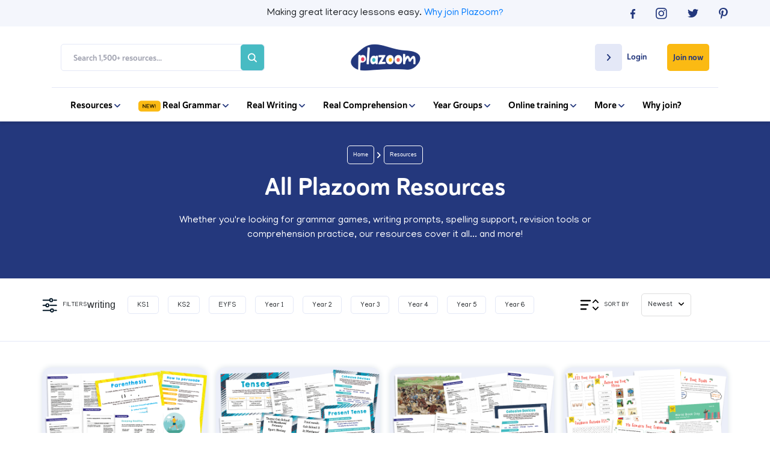

--- FILE ---
content_type: text/html; charset=UTF-8
request_url: https://www.plazoom.com/resource/all?filter%5B%5D=writing
body_size: 22650
content:
<!doctype html>
<html lang="en">
<head>
   
    <title>All Teaching Resources | Plazoom</title>
    <meta name="description" content="Whether you're looking for grammar games, writing prompts, spelling support, revision tools or comprehension practice, our resources cover it all... and more!">
    
    <!-- Google Search Console -->
    <meta name="google-site-verification" content="SgN3vqPOGcLSVVSYq8X_NH0iGj3_gBf82U9OG7HcQe4" />
    <meta name="google-site-verification" content="nfVPJejrVoJ-LxfbBzO4O8XIvHM8w-ztWnz72VRSZW8" />
    <!-- End Google Search Console -->
    
    <!--Facebook Open Graph Meta Tags-->
    <meta property="og:url" content="https://www.plazoom.com/resource/all/" />
    <meta property="og:type" content="article" />
    <meta property="og:title" content="All Teaching Resources | Plazoom" />
    <meta property="og:description" content="Whether you're looking for grammar games, writing prompts, spelling support, revision tools or comprehension practice, our resources cover it all... and more!" />
    <meta property="og:image" content="https://assets.plazoom.com/assets/images/logo.png" />

    <!--Twitter Card Meta Tags-->
    <meta name="twitter:card" content="summary" />
    <meta name="twitter:site" content="@PlazoomShop" />
    <meta name="twitter:title" content="All Teaching Resources | Plazoom" />
    <meta name="twitter:description" content="Whether you're looking for grammar games, writing prompts, spelling support, revision tools or comprehension practice, our resources cover it all... and more!" />
    <meta name="twitter:image" content="https://assets.plazoom.com/assets/images/logo.png" /> 


<script
  type="text/javascript"
  src="https://app.termly.io/resource-blocker/6379c78a-3225-46c0-8131-2cbab5c0df1e?autoBlock=off"
></script>


    
    <!--Schema Markup-->
    
<script type="application/ld+json">
    {
        "@context" : "http://schema.org",
            "@type" : "WebSite",
            "author": {
              
              "@type": "Organization",
              "name": "Plazoom"
              
            },
            "name" : "All Teaching Resources | Plazoom",
            "description" : "Whether you're looking for grammar games, writing prompts, spelling support, revision tools or comprehension practice, our resources cover it all... and more!",
            "url" : "https://www.plazoom.com/resource/all",
            "mainEntityOfPage" : "https://www.plazoom.com/resource/all",
            "image" : "https://assets.plazoom.com/assets/images/logo.png",
            "publisher" : {
            "@type" : "Organization",
            "name" : "Plazoom",
            "logo": {
              "@type": "ImageObject",
              "url": "https://assets.plazoom.com/assets/images/logo.png"
              }
            }
        }
    </script>
 
     
    

    <script src="/assets/js/cookies/C0001.js?v=1.2" type="text/javascript"></script>
    <script defer src="/assets/js/cookies/C0002.js" type="text/plain" class="optanon-category-C0002"></script>
    <script defer src="/assets/js/cookies/C0003.js?v=1.1" type="text/plain" class="optanon-category-C0003"></script>
    <script defer src="/assets/js/cookies/C0004.js" type="text/plain" class="optanon-category-C0004"></script>
    <script defer src="/assets/js/cookies/C0005.js" type="text/plain" class="optanon-category-C0005"></script>

      <!-- Google Tag Manager -->
      <script>
        (function(w, d, s, l, i) {
            w[l] = w[l] || [];
            w[l].push({
                'gtm.start': new Date().getTime(),
                event: 'gtm.js'
            });
            var f = d.getElementsByTagName(s)[0],
                j = d.createElement(s),
                dl = l != 'dataLayer' ? '&l=' + l : '';
            j.async = true;
            j.src =
                'https://www.googletagmanager.com/gtm.js?id=' + i + dl;
            f.parentNode.insertBefore(j, f);
        })(window, document, 'script', 'dataLayer', 'GTM-PKXTFZK');
    </script>
    <!-- End Google Tag Manager -->

  
 <!-- Base datalayer tag -->
<script src="https://code.jquery.com/jquery-3.7.1.min.js" integrity="sha256-/JqT3SQfawRcv/BIHPThkBvs0OEvtFFmqPF/lYI/Cxo=" crossorigin="anonymous"></script>

<script>


const dataLayer = {

  push: function(event) {


            event.logged_in = false;
        
               event.tracking_token = "sess_697159fbc95d62.54350321";
    //console.log("DL",event)
    // const event_data = JSON.stringify(event);
    // event.url = window.location.href;
        // $.ajax({
        //      url: '/assets/php/artilink/artilink.php',
        //      type: 'POST',
        //      data: event,
        //      dataType: 'json',
        //      success: function(response) {
                
        //         console.log('Event tracked successfully1.');
        //      },
        //      error: function(jqXHR, status, error) {
        //         console.error('Failed to track event1:', error);
        //         console.log('XHR object:', jqXHR.responseText);
        //         console.log('Status:', status);
        //      }
        //  });







        // fetch('/assets/php/artilink/artilink.php', {
        //     method: 'POST',
        //     body: "event=" + event_data,
        //     headers: {
        //         'Content-Type': 'application/x-www-form-urlencoded'
        //     }
        // })
        // .then(response => {
        //     console.log('Response:', response);
        //     if (response) {
        //         console.log('Event tracked successfully2.');
        //     } else {
        //         console.error('Failed to track event:', response.status);
        //         return response.text().then(text => {
        //             console.log('Response body:', text);
        //         }); 
        //     }
        // })
        // .catch(error => {
        //     console.error('Error:', error);
        // });
  }
};

 
const trackingData = {
    push: function(event) {
       // console.log(event)
       //send event to artilink.php via jquery ajax
               event.logged_in = false;
        
                event.tracking_token = "sess_697159fbc95d62.54350321";
         
console.log("ev",event)
event.url = window.location.href;
//console.log("event", event)
         $.ajax({
             url: '/assets/php/artilink/artilink.php',
             type: 'POST',
             data: event,
             dataType: 'json',
             success: function(response) {
                console.log('Event tracked successfully2.');
             },
             error: function(jqXHR, status, error) {
                console.error('Failed to track event1:', error);
                console.log('XHR object:', jqXHR.responseText);
                console.log('Status:', status);
             }
         });

	

        }
    }
  
    
    trackingData.push({
    event: 'pageview',
    page: {
        path: "/resource/all",
        referrer: "",
    },
    logged_in: false,
    tracking_token: "sess_697159fbc95d62.54350321",
    site: "plazoom",
    ip: "18.217.141.120",
    url: "https://www.plazoom.com/resource/all?filter%5B%5D=writing"
    });
</script>

    <!--Canonical-->
    <link rel="canonical" href="https://www.plazoom.com/resource/all/" />


    <!-- Required meta tags -->
    <meta charset="utf-8">
    <meta name="viewport" content="width=device-width, initial-scale=1, shrink-to-fit=no">
    <meta http-equiv="Content-Type" content="text/html; charset=utf-8" />


    <link rel="shortcut icon" href="https://assets.plazoom.com/assets/images/196x196_32x32.png" type="image/png">

    <!-- Normalize CSS -->
    <link rel="stylesheet" href="/assets/css/normalize.css" rel="preload" as="style">

    <!-- Bootstrap CSS -->
    <link rel="stylesheet" href="https://stackpath.bootstrapcdn.com/bootstrap/4.5.2/css/bootstrap.min.css" rel="preload" as="style">
    <link rel="stylesheet" href="https://code.jquery.com/ui/1.12.1/themes/ui-darkness/jquery-ui.css" rel="preload" as="style">

    <!--Font Calls-->
    <link href="https://fonts.googleapis.com/css?family=Manjari:100,400,700&display=swap" rel="stylesheet" rel="preload" as="style">
    <script defer src="https://kit.fontawesome.com/90c8dbbd3b.js" crossorigin="anonymous"></script>

    <!-- Custom CSS-->
    <link rel="stylesheet" href="/assets/css/style.css?v=2.997" rel="preload" as="style">

     
        
<link rel="stylesheet" href="/assets/css/resource-single.css?v=1.955">
 
    

    <link rel="stylesheet" href="/assets/css/owl.carousel.min.css" rel="preload" as="style"> 
    <link rel="stylesheet" href="/assets/css/mmenu.css" rel="preload" as="style"> 

    <noscript>
      <link rel="stylesheet" href="/assets/css/normalize.css" >
      <link rel="stylesheet" href="https://stackpath.bootstrapcdn.com/bootstrap/4.5.2/css/bootstrap.min.css" >
      <link rel="stylesheet" href="https://code.jquery.com/ui/1.12.1/themes/ui-darkness/jquery-ui.css" >
      <link href="https://fonts.googleapis.com/css?family=Manjari:100,400,700&display=swap" rel="stylesheet" >
      <link rel=“stylesheet” href=“https://use.typekit.net/vew6dwz.css” >
      <link rel="stylesheet" href="/assets/css/style.css?v=2.997" >
      <link rel="stylesheet" href="/assets/css/owl.carousel.min.css" > 
      <link rel="stylesheet" href="/assets/css/mmenu.css" > 
    </noscript>
    
       

    
    <script src="https://ak.sail-horizon.com/spm/spm.v1.min.js" type="text/plain" class="optanon-category-C0004"></script>
    <script>
      document.addEventListener('TargetingCookiesLoaded', function() {
          if (typeof Sailthru !== 'undefined') {
              Sailthru.init({ customerId: 'dbbb10b7f306b2c2186ac13fbe66900f' });
          }
      })
    </script>

    <!-- Facebook Pixel Code -->
    <script type="text/plain" class="optanon-category-C0004">
        ! function(f, b, e, v, n, t, s) {
            if (f.fbq) return;
            n = f.fbq = function() {
                n.callMethod ?
                    n.callMethod.apply(n, arguments) : n.queue.push(arguments)
            };
            if (!f._fbq) f._fbq = n;
            n.push = n;
            n.loaded = !0;
            n.version = '2.0';
            n.queue = [];
            t = b.createElement(e);
            t.async = !0;
            t.src = v;
            s = b.getElementsByTagName(e)[0];
            s.parentNode.insertBefore(t, s)
        }(window, document, 'script',
            'https://connect.facebook.net/en_US/fbevents.js');
        fbq('init', '701630863961416');
        fbq('track', 'PageView');
    </script>
    <noscript><img height="1" width="1" style="display:none"
    src="https://www.facebook.com/tr?id=701630863961416&ev=PageView&noscript=1"
  /></noscript>
    <!-- End Facebook Pixel Code -->

</head>
<style>
    .btn-remove_all {
        /* remove all default button css */
        background: none;
        border: none;
        padding: 0;
        font: inherit;
        cursor: pointer;
        outline: inherit;

    }

</style>

<body>

<!--<div class="text-center p-2 text-white" style="background-color: #23387d;">
    <p class="m-0">Having trouble logging in? Some users have reported difficulties following a site update. If this includes you, please email <a class="text-white " style="text-decoration: underline;" href="mailto:help@plazoom.com">help@plazoom.com</a> so we can get you up and running.</p>
</div> -->
    <!-- Google Tag Manager (noscript) -->
    <noscript><iframe src="https://www.googletagmanager.com/ns.html?id=GTM-PKXTFZK"
    height="0" width="0" style="display:none;visibility:hidden"></iframe></noscript>
    <!-- End Google Tag Manager (noscript) -->
    <div id="my-page">
        
          
        <header>
            
            <div class="top-bar">
                <div class="container-fluid mobile-padding">
                    <div class="d-flex flex-row justify-content-center">
                        <div class="col hidden-col"></div>
                        <div class="col-sm-8 col-12">
                        <p>Making great literacy lessons easy.<wbr> <a href="/benefits">Why join Plazoom?</a></p>
                        </div>
                        <div class="social-icons justify-content-end d-flex flex-row col">
                            <div class="d-flex social-container flex-row justify-content-between">
                                <a href="https://www.facebook.com/pages/category/Internet-Company/Plazoom-648739442272915/" rel="noopener" target="_blank" onclick="dataLayer.push({'event': 'myTrackEvent', 'eventCategory': 'Header Top bar', 'eventAction': 'Social', 'eventLabel' : 'Facebok'});trackingData.push({'event': 'myTrackEvent', 'eventCategory': 'Header Top Bar', 'eventAction': 'Social', 'eventLabel' : 'Facebook'});">
                                    <svg width="8" height="16" viewBox="0 0 8 16" fill="none" xmlns="http://www.w3.org/2000/svg">
                                    <path d="M5.18919 16V8.70083H7.54213L7.89825 5.85785H5.18919V4.04628C5.18919 3.22645 5.40541 2.65785 6.55008 2.65785H8V0.105785C7.74563 0.0793388 6.88076 0 5.87599 0C3.79014 0 2.36566 1.32231 2.36566 3.75537V5.85785H0V8.70083H2.36566V16H5.18919Z" fill="#23387D"/>
                                    </svg>
                                </a>
                                <a href="https://www.instagram.com/plazoom/?hl=en" rel="noopener" target="_blank" onclick="dataLayer.push({'event': 'myTrackEvent', 'eventCategory': 'Header Top Bar', 'eventAction': 'Social', 'eventLabel' : 'Instagram'});trackingData.push({'event': 'myTrackEvent', 'eventCategory': 'Header Top Bar', 'eventAction': 'Social', 'eventLabel' : 'Instagram'});">
                                    <svg width="19" height="19" viewBox="0 0 19 19" fill="none" xmlns="http://www.w3.org/2000/svg">
                                    <path d="M9.30582 1.68366C11.7856 1.68366 12.0858 1.69671 13.0647 1.73587C13.9783 1.77502 14.4612 1.93164 14.7875 2.06216C15.2182 2.23183 15.5315 2.42761 15.8577 2.7539C16.184 3.08019 16.3798 3.39343 16.5495 3.82413C16.68 4.15042 16.8236 4.64639 16.8758 5.54695C16.9149 6.52582 16.928 6.82601 16.928 9.30582C16.928 11.7856 16.9149 12.0858 16.8758 13.0647C16.8366 13.9783 16.68 14.4612 16.5495 14.7875C16.3798 15.2182 16.184 15.5315 15.8577 15.8577C15.5315 16.184 15.2182 16.3798 14.7875 16.5495C14.4612 16.68 13.9653 16.8236 13.0647 16.8758C12.0858 16.9149 11.7856 16.928 9.30582 16.928C6.82601 16.928 6.52582 16.9149 5.54695 16.8758C4.63333 16.8366 4.15042 16.68 3.82413 16.5495C3.39343 16.3798 3.08019 16.184 2.7539 15.8577C2.42761 15.5315 2.23183 15.2182 2.06216 14.7875C1.93164 14.4612 1.78808 13.9653 1.73587 13.0647C1.69671 12.0858 1.68366 11.7856 1.68366 9.30582C1.68366 6.82601 1.69671 6.52582 1.73587 5.54695C1.77502 4.63333 1.93164 4.15042 2.06216 3.82413C2.23183 3.39343 2.42761 3.08019 2.7539 2.7539C3.08019 2.42761 3.39343 2.23183 3.82413 2.06216C4.15042 1.93164 4.64639 1.78808 5.54695 1.73587C6.52582 1.68366 6.82601 1.68366 9.30582 1.68366ZM9.30582 0C6.78686 0 6.46056 0.0130516 5.46864 0.0522066C4.47671 0.104413 3.79803 0.261033 3.2107 0.482911C2.59728 0.730892 2.07521 1.04413 1.5662 1.5662C1.04413 2.08826 0.730892 2.59728 0.495962 3.2107C0.261033 3.79803 0.104413 4.47671 0.0652582 5.46864C0.0130516 6.46056 0 6.78686 0 9.30582C0 11.8378 0.0130516 12.1511 0.0522066 13.143C0.0913615 14.1349 0.261033 14.8136 0.482911 15.4009C0.71784 16.0144 1.04413 16.5364 1.55315 17.0455C2.07521 17.5675 2.58423 17.8808 3.19765 18.1157C3.78498 18.3506 4.46366 18.5072 5.45559 18.5464C6.44751 18.5855 6.76075 18.5986 9.29277 18.5986C11.8248 18.5986 12.138 18.5855 13.13 18.5464C14.1219 18.5072 14.8006 18.3376 15.3879 18.1157C16.0013 17.8808 16.5234 17.5545 17.0324 17.0455C17.5545 16.5234 17.8677 16.0144 18.1026 15.4009C18.3376 14.8136 18.4942 14.1349 18.5333 13.143C18.5725 12.1511 18.5855 11.8378 18.5855 9.30582C18.5855 6.7738 18.5725 6.46056 18.5333 5.46864C18.4942 4.47671 18.3245 3.79803 18.1026 3.2107C17.8677 2.59728 17.5414 2.07521 17.0324 1.5662C16.5103 1.04413 16.0013 0.730892 15.3879 0.495963C14.8006 0.261033 14.1219 0.104413 13.13 0.0652582C12.1511 0.0130516 11.8378 0 9.30582 0Z" fill="#23387D"/>
                                    <path d="M9.3062 4.5293C6.66977 4.5293 4.5293 6.66977 4.5293 9.3062C4.5293 11.9426 6.66977 14.0831 9.3062 14.0831C11.9426 14.0831 14.0831 11.9426 14.0831 9.3062C14.0831 6.66977 11.9426 4.5293 9.3062 4.5293ZM9.3062 12.4125C7.59643 12.4125 6.19991 11.029 6.19991 9.3062C6.19991 7.58338 7.58338 6.19991 9.3062 6.19991C11.016 6.19991 12.4125 7.58338 12.4125 9.3062C12.4125 11.029 11.016 12.4125 9.3062 12.4125Z" fill="#23387D"/>
                                    <path d="M14.2787 5.45582C14.8986 5.45582 15.4011 4.95329 15.4011 4.33338C15.4011 3.71347 14.8986 3.21094 14.2787 3.21094C13.6588 3.21094 13.1562 3.71347 13.1562 4.33338C13.1562 4.95329 13.6588 5.45582 14.2787 5.45582Z" fill="#23387D"/>
                                    </svg>
                                </a>
                                <a href="https://twitter.com/Plazoomshop/" rel="noopener" target="_blank" onclick="dataLayer.push({'event': 'myTrackEvent', 'eventCategory': 'Header Top Bar', 'eventAction': 'Social', 'eventLabel' : 'Twitter'});trackingData.push({'event': 'myTrackEvent', 'eventCategory': 'Header Top Bar', 'eventAction': 'Social', 'eventLabel' : 'Twitter'});">
                                    <svg width="18" height="15" viewBox="0 0 18 15" fill="none" xmlns="http://www.w3.org/2000/svg">
                                    <path d="M5.65774 14.087C12.447 14.087 16.1665 8.66812 16.1665 3.96574C16.1665 3.81438 16.1665 3.66301 16.156 3.50156C16.8789 2.99701 17.5076 2.37137 18 1.66501C17.3399 1.94755 16.6275 2.13928 15.8836 2.22001C16.6484 1.77601 17.2352 1.07973 17.5076 0.252274C16.7951 0.655911 16.0093 0.95864 15.1607 1.12009C14.4796 0.433911 13.5157 0 12.4575 0C10.4144 0 8.7695 1.59437 8.7695 3.55201C8.7695 3.83456 8.80093 4.10701 8.8638 4.35929C5.79395 4.21801 3.06985 2.80528 1.25728 0.655911C0.942957 1.18064 0.754366 1.79619 0.754366 2.44201C0.754366 3.6731 1.40396 4.76293 2.3993 5.39865C1.79162 5.37847 1.22584 5.21702 0.722934 4.95465C0.722934 4.96474 0.722934 4.98493 0.722934 4.99502C0.722934 6.72057 1.99069 8.15348 3.68801 8.47639C3.37369 8.55712 3.04889 8.59748 2.71362 8.59748C2.47264 8.59748 2.24214 8.5773 2.02212 8.53694C2.4936 9.94967 3.85565 10.9789 5.46915 11.0092C4.2014 11.9679 2.60885 12.533 0.880093 12.533C0.586729 12.533 0.293364 12.5128 0 12.4825C1.63446 13.4916 3.57276 14.087 5.65774 14.087Z" fill="#23387D"/>
                                    </svg>
                                </a>
                                <a href="https://www.pinterest.co.uk/plazoom/" rel="noopener" target="_blank" onclick="dataLayer.push({'event': 'myTrackEvent', 'eventCategory': 'Header Top Bar', 'eventAction': 'Social', 'eventLabel' : 'Pinterest'});trackingData.push({'event': 'myTrackEvent', 'eventCategory': 'Header Top Bar', 'eventAction': 'Social', 'eventLabel' : 'Pinterest'});">
                                    <svg width="15" height="19" viewBox="0 0 15 19" fill="none" xmlns="http://www.w3.org/2000/svg">
                                    <path d="M3.95465 18.2984C4.42451 17.5284 5.1293 16.2754 5.39033 15.2704C5.5339 14.7353 6.10817 12.5296 6.10817 12.5296C6.48667 13.2474 7.58301 13.8608 8.75765 13.8608C12.2424 13.8608 14.7484 10.6632 14.7484 6.68244C14.7484 2.85831 11.629 0 7.63521 0C2.64948 0 0 3.34122 0 6.98263C0 8.67934 0.900563 10.7807 2.3493 11.4593C2.57117 11.5638 2.68864 11.5115 2.74085 11.3027C2.78 11.1461 2.97578 10.363 3.06714 9.99756C3.09324 9.88009 3.08019 9.77568 2.98883 9.67127C2.50592 9.097 2.12742 8.02676 2.12742 7.03484C2.12742 4.48977 4.05906 2.023 7.33502 2.023C10.1672 2.023 12.1641 3.95465 12.1641 6.7216C12.1511 9.84094 10.5718 12.0075 8.52273 12.0075C7.38723 12.0075 6.53887 11.0678 6.81296 9.91925C7.13925 8.54883 7.76573 7.06094 7.76573 6.06901C7.76573 5.1815 7.29587 4.43756 6.30394 4.43756C5.14235 4.43756 4.21568 5.63831 4.21568 7.24366C4.21568 8.26169 4.55502 8.95343 4.55502 8.95343C4.55502 8.95343 3.40648 13.7956 3.19765 14.6962C2.96272 15.6881 3.05409 17.0977 3.1585 18.0113L3.95465 18.2984Z" fill="#23387D"/>
                                    </svg>
                                </a>
                            </div>
                        </div>
                    </div>
                
                </div>
            </div>
            
            <nav class="navbar" id='nav'>
                <div class="container-fluid mobile-padding">
                    <div class="d-inline-flex flex-row flex-wrap justify-content-between align-items-center nav-menu col-12">
                        
                        <div class="col-xl-4 col">
                            <section class="search-box d-flex align-items-center justify-content-between">
                                
                                <form action="/search" method="GET" class="search-form d-flex flex-column flex-md-row justify-content-end align-items-center">
                                    <input type="text" name="query" placeholder="Search 1,500+ resources..." class="search-input">
                                    <button type="submit" value="" class="search-btn" onclick="dataLayer.push({'event': 'myTrackEvent', 'eventCategory': 'Mobile Navigation', 'eventAction': 'Search', 'eventLabel' : 'Inner Page Search Bar'});trackingData.push({'event': 'myTrackEvent', 'eventCategory': 'Mobile Navigation', 'eventAction': 'Search', 'eventLabel' : 'Inner Page Search Bar'});"><svg class="search-icon" width="20" height="20" viewBox="0 0 20 20" fill="none" xmlns="http://www.w3.org/2000/svg">
    <path d="M19.6935 17.9925L15.1596 13.4586C16.2511 12.0054 16.8404 10.2367 16.8384 8.4192C16.8384 3.77688 13.0615 0 8.4192 0C3.77688 0 0 3.77688 0 8.4192C0 13.0615 3.77688 16.8384 8.4192 16.8384C10.2367 16.8404 12.0054 16.2511 13.4586 15.1596L17.9925 19.6935C18.222 19.8986 18.5213 20.0081 18.829 19.9995C19.1367 19.9909 19.4295 19.8648 19.6472 19.6472C19.8648 19.4295 19.9909 19.1367 19.9995 18.829C20.0081 18.5213 19.8986 18.222 19.6935 17.9925ZM2.40549 8.4192C2.40549 7.2298 2.75818 6.06711 3.41898 5.07816C4.07977 4.08921 5.01899 3.31842 6.11785 2.86325C7.21671 2.40809 8.42587 2.289 9.59242 2.52104C10.759 2.75308 11.8305 3.32583 12.6715 4.16686C13.5126 5.00789 14.0853 6.07944 14.3174 7.24598C14.5494 8.41253 14.4303 9.62169 13.9751 10.7205C13.52 11.8194 12.7492 12.7586 11.7602 13.4194C10.7713 14.0802 9.6086 14.4329 8.4192 14.4329C6.82485 14.431 5.29635 13.7968 4.16897 12.6694C3.0416 11.5421 2.4074 10.0135 2.40549 8.4192Z" fill="#A3A5B2"/>
    </svg></button>
                                </form>
                            </section>
                        </div>
                        
                        
                        <div class="col-2 d-flex flex-row justify-content-center">    
                            <a href="/" class="logo-link"><img src="https://assets.plazoom.com/assets/images/logo.png" alt="Plazoom Logo" /></a>
                        </div>

                        <div class="nav-buttons d-inline-flex flex-wrap flex-row align-items-start justify-content-end col-xl-4 col">


                       
                        
                                                 <div class="login member-login">
                            <a href="/login" class="login-button" onclick="dataLayer.push({'event': 'myTrackEvent', 'eventCategory': 'Desktop Navigation', 'eventAction': 'Login', 'eventLabel' : 'Create Account Page'});trackingData.push({'event': 'myTrackEvent', 'eventCategory': 'Desktop Navigation', 'eventAction': 'Login', 'eventLabel' : 'Create Account Page'});">
                                <div class="login-arrow d-inline-flex justify-content-center align-items-center">
                                    <svg width="7" height="11" viewBox="0 0 7 11" fill="none" xmlns="http://www.w3.org/2000/svg">
                                    <path d="M0.275739 9.31429L3.9394 5.49487L0.275739 1.67545C0.188319 1.58431 0.118974 1.47612 0.0716628 1.35704C0.0243515 1.23797 9.2112e-10 1.11034 0 0.981454C-9.21115e-10 0.852568 0.0243515 0.724944 0.0716628 0.605868C0.118974 0.486793 0.188319 0.378598 0.275739 0.287462C0.363159 0.196325 0.466941 0.124032 0.581161 0.074709C0.69538 0.0253863 0.8178 -9.60277e-10 0.94143 0C1.06506 9.6028e-10 1.18748 0.0253863 1.3017 0.074709C1.41592 0.124032 1.5197 0.196325 1.60712 0.287462L5.9412 4.8058C6.30945 5.18971 6.30945 5.80987 5.9412 6.19378L1.60712 10.7121C1.51977 10.8034 1.416 10.8758 1.30178 10.9252C1.18755 10.9746 1.0651 11 0.94143 11C0.817764 11 0.695312 10.9746 0.581084 10.9252C0.466856 10.8758 0.363094 10.8034 0.275739 10.7121C-0.0830738 10.3282 -0.0925162 9.6982 0.275739 9.31429Z" fill="#24387D"/>
                                </svg>
                                </div>

                                <p>Login</p>
                            </a>
                        </div>
                                                

                        
                                                 <a 
                            href="/create-account" 
                            class="subscribe-button d-inline-flex align-items-center" 
                            onclick="dataLayer.push({'event': 'myTrackEvent', 'eventCategory': 'Desktop Navigation', 'eventAction': 'Subscribe', 'eventLabel' : 'Join now'});trackingData.push({'event': 'myTrackEvent', 'eventCategory': 'Desktop Navigation', 'eventAction': 'Subscribe', 'eventLabel' : 'Join now'});"
                        >
                            Join now
                        </a>
                                                
                    </div>

                </div>
                <div class="mobile-menu-container">
                    <div class="burger-menu" id="burgerIcon">
                        <a href="#my-menu">
                            <span></span>
                            <span></span>
                            <span></span>
                        </a>
                    </div>
                    <a href="/" class="logo-link"><img src="https://assets.plazoom.com/assets/images/logo.png" alt="Plazoom Logo" /></a>
                </div>
                
                <div class="menu-items-below d-flex flex-row justify-content-center">
                    <div class="d-inline-flex flex-row flex-wrap align-items-center">
                        
                        <div class="nav-item dropdown">
                            <a href="javascript:void(0)">Resources 
                                <svg width="10" height="6" viewBox="0 0 10 6" fill="none" xmlns="http://www.w3.org/2000/svg">
                                <path d="M1.53246 0.250671L5.00466 3.58128L8.47687 0.250671C8.55972 0.171199 8.65808 0.108158 8.76633 0.0651479C8.87458 0.0221376 8.9906 -4.32849e-08 9.10777 -3.90007e-08C9.22494 -3.47164e-08 9.34096 0.0221377 9.44921 0.0651479C9.55746 0.108158 9.65582 0.171199 9.73867 0.250672C9.82152 0.330144 9.88724 0.424492 9.93208 0.528328C9.97692 0.632164 10 0.743454 10 0.855846C10 0.968237 9.97692 1.07953 9.93208 1.18336C9.88724 1.2872 9.82152 1.38155 9.73867 1.46102L5.63109 5.40109C5.28208 5.73587 4.7183 5.73587 4.36929 5.40109L0.261707 1.46102C0.178747 1.38161 0.112929 1.28728 0.0680227 1.18343C0.0231151 1.07959 -4.23244e-08 0.968269 -3.74102e-08 0.855845C-3.2496e-08 0.743422 0.0231151 0.632102 0.0680227 0.528258C0.112929 0.424414 0.178747 0.330085 0.261707 0.250671C0.610718 -0.075522 1.18345 -0.084106 1.53246 0.250671Z" fill="#24387D"/>
                                </svg>
                            </a>
                            <div class="dropdown-content flex-wrap flex-row justify-content-between">
                                <h5>1,500+ Literacy Resources</h5>
                                <a href="/real-grammar" onclick="dataLayer.push({'event': 'myTrackEvent', 'eventCategory': 'Desktop Navigation', 'eventAction': 'Resources', 'eventLabel' : 'Real Grammar'});">Real Grammar</a>
                                <a href="/collections" onclick="dataLayer.push({'event': 'myTrackEvent', 'eventCategory': 'Desktop Navigation', 'eventAction': 'Resources', 'eventLabel' : 'Collections'});">Resource Collections</a>
                                <a href="/model-texts/collection" onclick="dataLayer.push({'event': 'myTrackEvent', 'eventCategory': 'Desktop Navigation', 'eventAction': 'Resources', 'eventLabel' : 'Real Writing'});">Real Writing</a>
                                <a href="/resource/free" onclick="dataLayer.push({'event': 'myTrackEvent', 'eventCategory': 'Desktop Navigation', 'eventAction': 'Resources', 'eventLabel' : 'Free Resources'});">Free Resources</a>
                                <a href="/real-comprehension" onclick="dataLayer.push({'event': 'myTrackEvent', 'eventCategory': 'Desktop Navigation', 'eventAction': 'Resources', 'eventLabel' : 'Real Comprehension'});">Real Comprehension</a>                                
                            </div>
                        </div>
                        <div class="nav-item dropdown">
                          <a href="javascript:void(0);">
                            <svg width="37" height="19" viewBox="0 0 37 19" fill="none" xmlns="http://www.w3.org/2000/svg">
  <rect y="0.5" width="37" height="18" rx="5" fill="#FBBA13"/>
  <path d="M7.32959 6.62891C7.32959 6.50586 7.37354 6.40479 7.46143 6.32568C7.55225 6.24365 7.65918 6.20264 7.78223 6.20264C7.91992 6.20264 8.03271 6.2583 8.12061 6.36963L11.4385 10.874V6.64209C11.4385 6.5249 11.481 6.42529 11.5659 6.34326C11.6538 6.2583 11.7578 6.21582 11.8779 6.21582C11.998 6.21582 12.1006 6.2583 12.1855 6.34326C12.2734 6.42529 12.3174 6.5249 12.3174 6.64209L12.313 12.1528C12.313 12.2759 12.2676 12.3784 12.1768 12.4604C12.0889 12.5396 11.9834 12.5791 11.8604 12.5791C11.7227 12.5791 11.6099 12.5205 11.522 12.4033L8.2085 7.90332V12.1484C8.2085 12.2656 8.16455 12.3667 8.07666 12.4517C7.9917 12.5337 7.88916 12.5747 7.76904 12.5747C7.64893 12.5747 7.54492 12.5337 7.45703 12.4517C7.37207 12.3667 7.32959 12.2656 7.32959 12.1484V6.62891ZM13.521 6.62891C13.521 6.51172 13.5634 6.41211 13.6484 6.33008C13.7363 6.24512 13.8403 6.20264 13.9604 6.20264L17.7265 6.20703H17.7309C17.851 6.20703 17.9536 6.25098 18.0385 6.33887C18.1264 6.42383 18.1704 6.52637 18.1704 6.64648C18.1704 6.7666 18.1264 6.87061 18.0385 6.9585C17.9536 7.04346 17.851 7.08594 17.7309 7.08594H17.7265L14.3999 7.08154L14.4043 8.8833L17.3662 8.90527C17.4921 8.90527 17.5962 8.94922 17.6782 9.03711C17.7631 9.125 17.8056 9.23779 17.8056 9.37549C17.8056 9.49268 17.7602 9.59229 17.6694 9.67432C17.5786 9.75342 17.4775 9.79297 17.3662 9.79297H17.3618L14.4087 9.771L14.413 11.6299L17.7265 11.6255H17.7309C17.851 11.6255 17.9536 11.6694 18.0385 11.7573C18.1264 11.8423 18.1704 11.9448 18.1704 12.0649C18.1704 12.1851 18.1264 12.2891 18.0385 12.377C17.9536 12.4619 17.851 12.5044 17.7309 12.5044H17.7265L13.9736 12.5088C13.8535 12.5088 13.7495 12.4663 13.6616 12.3813C13.5766 12.2935 13.5341 12.1909 13.5341 12.0737L13.521 6.62891ZM22.5072 6.43555C22.5336 6.35352 22.5863 6.28467 22.6654 6.229C22.7475 6.17334 22.8339 6.14551 22.9247 6.14551C23.0243 6.14551 23.1122 6.17627 23.1884 6.23779C23.2675 6.29932 23.3188 6.37109 23.3422 6.45312L24.6913 10.751L25.891 6.61572C25.9145 6.49268 25.9657 6.38721 26.0448 6.29932C26.1269 6.2085 26.2177 6.16309 26.3173 6.16309C26.4433 6.16309 26.5473 6.21582 26.6293 6.32129C26.7143 6.42676 26.7568 6.55127 26.7568 6.69482C26.7568 6.75342 26.7494 6.80469 26.7348 6.84863L25.1396 12.2671C25.1132 12.355 25.0605 12.4282 24.9814 12.4868C24.9023 12.5425 24.8158 12.5703 24.7221 12.5703C24.6342 12.5703 24.5478 12.5439 24.4628 12.4912C24.3808 12.4355 24.3266 12.3652 24.3002 12.2803L22.9115 8.29443L21.4438 12.4121C21.3969 12.459 21.3383 12.4971 21.268 12.5264C21.2006 12.5557 21.12 12.5703 21.0263 12.5703C20.9325 12.5703 20.8446 12.5425 20.7626 12.4868C20.6806 12.4282 20.6264 12.355 20.6 12.2671L19.0619 6.90576C19.0502 6.85889 19.0444 6.80762 19.0444 6.75195C19.0444 6.6084 19.0854 6.48389 19.1674 6.37842C19.2524 6.27295 19.3578 6.22021 19.4838 6.22021C19.5863 6.22021 19.6772 6.26709 19.7563 6.36084C19.8383 6.45166 19.8896 6.55859 19.9101 6.68164L21.0658 10.7773L22.5072 6.43555ZM28.1581 6.52344H28.1625C28.2709 6.52344 28.3749 6.56152 28.4745 6.6377C28.5741 6.71094 28.6239 6.80908 28.6239 6.93213L28.5009 10.6719C28.5009 10.7773 28.4745 10.8726 28.4218 10.9575C28.369 11.0396 28.2826 11.0806 28.1625 11.0806C28.0453 11.0806 27.9603 11.0396 27.9076 10.9575C27.8549 10.8726 27.8285 10.7773 27.8285 10.6719L27.6967 6.93213C27.6967 6.80908 27.7465 6.71094 27.8461 6.6377C27.9486 6.56445 28.0526 6.52637 28.1581 6.52344ZM28.1845 11.5288C28.3309 11.5288 28.4555 11.5815 28.558 11.687C28.6635 11.7896 28.7162 11.9141 28.7162 12.0605C28.7162 12.207 28.6635 12.333 28.558 12.4385C28.4555 12.541 28.3309 12.5923 28.1845 12.5923C28.038 12.5923 27.912 12.541 27.8065 12.4385C27.704 12.333 27.6527 12.207 27.6527 12.0605C27.6527 11.9141 27.704 11.7896 27.8065 11.687C27.912 11.5815 28.038 11.5288 28.1845 11.5288Z" fill="black"/>
  </svg>
    Real Grammar
                              <svg width="10" height="6" viewBox="0 0 10 6" fill="none" xmlns="http://www.w3.org/2000/svg">
                                  <path d="M1.53246 0.250671L5.00466 3.58128L8.47687 0.250671C8.55972 0.171199 8.65808 0.108158 8.76633 0.0651479C8.87458 0.0221376 8.9906 -4.32849e-08 9.10777 -3.90007e-08C9.22494 -3.47164e-08 9.34096 0.0221377 9.44921 0.0651479C9.55746 0.108158 9.65582 0.171199 9.73867 0.250672C9.82152 0.330144 9.88724 0.424492 9.93208 0.528328C9.97692 0.632164 10 0.743454 10 0.855846C10 0.968237 9.97692 1.07953 9.93208 1.18336C9.88724 1.2872 9.82152 1.38155 9.73867 1.46102L5.63109 5.40109C5.28208 5.73587 4.7183 5.73587 4.36929 5.40109L0.261707 1.46102C0.178747 1.38161 0.112929 1.28728 0.0680227 1.18343C0.0231151 1.07959 -4.23244e-08 0.968269 -3.74102e-08 0.855845C-3.2496e-08 0.743422 0.0231151 0.632102 0.0680227 0.528258C0.112929 0.424414 0.178747 0.330085 0.261707 0.250671C0.610718 -0.075522 1.18345 -0.084106 1.53246 0.250671Z" fill="#24387D"/>
                              </svg>
                          </a>
                          <div class="dropdown-content model-texts flex-wrap flex-row justify-content-between">
                              <a href="/real-grammar" onclick="dataLayer.push({'event': 'myTrackEvent', 'eventCategory': 'Desktop Navigation', 'eventAction': 'Real Grammar', 'eventLabel' : 'Overview'});">Overview</a>
                              <a href="/real-grammar/year-4" onclick="dataLayer.push({'event': 'myTrackEvent', 'eventCategory': 'Desktop Navigation', 'eventAction': 'Real Grammar', 'eventLabel' : 'Year 4'});">Year 4</a>
                              <a href="/real-grammar/year-1" onclick="dataLayer.push({'event': 'myTrackEvent', 'eventCategory': 'Desktop Navigation', 'eventAction': 'Real Grammar', 'eventLabel' : 'Year 1'});">Year 1</a>
                              <a href="/real-grammar/year-5" onclick="dataLayer.push({'event': 'myTrackEvent', 'eventCategory': 'Desktop Navigation', 'eventAction': 'Real Grammar', 'eventLabel' : 'Year 5'});">Year 5</a>
                              <a href="/real-grammar/year-2" onclick="dataLayer.push({'event': 'myTrackEvent', 'eventCategory': 'Desktop Navigation', 'eventAction': 'Real Grammar', 'eventLabel' : 'Year 2'});">Year 2</a>
                              <a href="/real-grammar/year-6" onclick="dataLayer.push({'event': 'myTrackEvent', 'eventCategory': 'Desktop Navigation', 'eventAction': 'Real Grammar', 'eventLabel' : 'Year 6'});">Year 6</a>
                              <a href="/real-grammar/year-3" onclick="dataLayer.push({'event': 'myTrackEvent', 'eventCategory': 'Desktop Navigation', 'eventAction': 'Real Grammar', 'eventLabel' : 'Year 3'});">Year 3</a>
                          </div>
                      </div>
                        <div class="nav-item dropdown">
                            <a href="javascript:void(0);">
                                Real Writing
                                <svg width="10" height="6" viewBox="0 0 10 6" fill="none" xmlns="http://www.w3.org/2000/svg">
                                    <path d="M1.53246 0.250671L5.00466 3.58128L8.47687 0.250671C8.55972 0.171199 8.65808 0.108158 8.76633 0.0651479C8.87458 0.0221376 8.9906 -4.32849e-08 9.10777 -3.90007e-08C9.22494 -3.47164e-08 9.34096 0.0221377 9.44921 0.0651479C9.55746 0.108158 9.65582 0.171199 9.73867 0.250672C9.82152 0.330144 9.88724 0.424492 9.93208 0.528328C9.97692 0.632164 10 0.743454 10 0.855846C10 0.968237 9.97692 1.07953 9.93208 1.18336C9.88724 1.2872 9.82152 1.38155 9.73867 1.46102L5.63109 5.40109C5.28208 5.73587 4.7183 5.73587 4.36929 5.40109L0.261707 1.46102C0.178747 1.38161 0.112929 1.28728 0.0680227 1.18343C0.0231151 1.07959 -4.23244e-08 0.968269 -3.74102e-08 0.855845C-3.2496e-08 0.743422 0.0231151 0.632102 0.0680227 0.528258C0.112929 0.424414 0.178747 0.330085 0.261707 0.250671C0.610718 -0.075522 1.18345 -0.084106 1.53246 0.250671Z" fill="#24387D"/>
                                </svg>
                            </a>
                            <div class="dropdown-content model-texts flex-wrap flex-row justify-content-between">
                                <a href="/model-texts" onclick="dataLayer.push({'event': 'myTrackEvent', 'eventCategory': 'Desktop Navigation', 'eventAction': 'Model Texts', 'eventLabel' : 'Overview'});">Overview</a>
                                <a href="/model-texts/year-4" onclick="dataLayer.push({'event': 'myTrackEvent', 'eventCategory': 'Desktop Navigation', 'eventAction': 'Model Texts', 'eventLabel' : 'Year 4'});">Year 4</a>
                                <a href="/model-texts/year-1" onclick="dataLayer.push({'event': 'myTrackEvent', 'eventCategory': 'Desktop Navigation', 'eventAction': 'Model Texts', 'eventLabel' : 'Year 1'});">Year 1</a>
                                <a href="/model-texts/year-5" onclick="dataLayer.push({'event': 'myTrackEvent', 'eventCategory': 'Desktop Navigation', 'eventAction': 'Model Texts', 'eventLabel' : 'Year 5'});">Year 5</a>
                                <a href="/model-texts/year-2" onclick="dataLayer.push({'event': 'myTrackEvent', 'eventCategory': 'Desktop Navigation', 'eventAction': 'Model Texts', 'eventLabel' : 'Year 2'});">Year 2</a>
                                <a href="/model-texts/year-6" onclick="dataLayer.push({'event': 'myTrackEvent', 'eventCategory': 'Desktop Navigation', 'eventAction': 'Model Texts', 'eventLabel' : 'Year 6'});">Year 6</a>
                                <a href="/model-texts/year-3" onclick="dataLayer.push({'event': 'myTrackEvent', 'eventCategory': 'Desktop Navigation', 'eventAction': 'Model Texts', 'eventLabel' : 'Year 3'});">Year 3</a>
                            </div>
                        </div>
                        <div class="nav-item dropdown">
                            <a href="javascript:void(0);">
                              Real Comprehension
                                <svg width="10" height="6" viewBox="0 0 10 6" fill="none" xmlns="http://www.w3.org/2000/svg">
                                    <path d="M1.53246 0.250671L5.00466 3.58128L8.47687 0.250671C8.55972 0.171199 8.65808 0.108158 8.76633 0.0651479C8.87458 0.0221376 8.9906 -4.32849e-08 9.10777 -3.90007e-08C9.22494 -3.47164e-08 9.34096 0.0221377 9.44921 0.0651479C9.55746 0.108158 9.65582 0.171199 9.73867 0.250672C9.82152 0.330144 9.88724 0.424492 9.93208 0.528328C9.97692 0.632164 10 0.743454 10 0.855846C10 0.968237 9.97692 1.07953 9.93208 1.18336C9.88724 1.2872 9.82152 1.38155 9.73867 1.46102L5.63109 5.40109C5.28208 5.73587 4.7183 5.73587 4.36929 5.40109L0.261707 1.46102C0.178747 1.38161 0.112929 1.28728 0.0680227 1.18343C0.0231151 1.07959 -4.23244e-08 0.968269 -3.74102e-08 0.855845C-3.2496e-08 0.743422 0.0231151 0.632102 0.0680227 0.528258C0.112929 0.424414 0.178747 0.330085 0.261707 0.250671C0.610718 -0.075522 1.18345 -0.084106 1.53246 0.250671Z" fill="#24387D"/>
                                </svg>
                            </a>
                            <div class="dropdown-content real-comprehension flex-wrap flex-row justify-content-between">
                                <a href="/real-comprehension" onclick="dataLayer.push({'event': 'myTrackEvent', 'eventCategory': 'Desktop Navigation', 'eventAction': 'Real Comprehension', 'eventLabel' : 'Overview'});">Overview</a>
                                <a href="/real-comprehension/year-4" onclick="dataLayer.push({'event': 'myTrackEvent', 'eventCategory': 'Desktop Navigation', 'eventAction': 'Real Comprehension', 'eventLabel' : 'Year 4'});">Year 4</a>
                                <a href="/real-comprehension/year-1" onclick="dataLayer.push({'event': 'myTrackEvent', 'eventCategory': 'Desktop Navigation', 'eventAction': 'Real Comprehension', 'eventLabel' : 'Year 1'});">Year 1</a>
                                <a href="/real-comprehension/year-5" onclick="dataLayer.push({'event': 'myTrackEvent', 'eventCategory': 'Desktop Navigation', 'eventAction': 'Real Comprehension', 'eventLabel' : 'Year 5'});">Year 5</a>
                                <a href="/real-comprehension/year-2" onclick="dataLayer.push({'event': 'myTrackEvent', 'eventCategory': 'Desktop Navigation', 'eventAction': 'Real Comprehension', 'eventLabel' : 'Year 2'});">Year 2</a>
                                <a href="/real-comprehension/year-6" onclick="dataLayer.push({'event': 'myTrackEvent', 'eventCategory': 'Desktop Navigation', 'eventAction': 'Real Comprehension', 'eventLabel' : 'Year 6'});">Year 6</a>
                                <a href="/real-comprehension/year-3" onclick="dataLayer.push({'event': 'myTrackEvent', 'eventCategory': 'Desktop Navigation', 'eventAction': 'Real Comprehension', 'eventLabel' : 'Year 3'});">Year 3</a>
                            </div>
                        </div>
                        <div class="nav-item dropdown">
                            <a href="javascript:void(0)">Year Groups 
                                <svg width="10" height="6" viewBox="0 0 10 6" fill="none" xmlns="http://www.w3.org/2000/svg">
                                <path d="M1.53246 0.250671L5.00466 3.58128L8.47687 0.250671C8.55972 0.171199 8.65808 0.108158 8.76633 0.0651479C8.87458 0.0221376 8.9906 -4.32849e-08 9.10777 -3.90007e-08C9.22494 -3.47164e-08 9.34096 0.0221377 9.44921 0.0651479C9.55746 0.108158 9.65582 0.171199 9.73867 0.250672C9.82152 0.330144 9.88724 0.424492 9.93208 0.528328C9.97692 0.632164 10 0.743454 10 0.855846C10 0.968237 9.97692 1.07953 9.93208 1.18336C9.88724 1.2872 9.82152 1.38155 9.73867 1.46102L5.63109 5.40109C5.28208 5.73587 4.7183 5.73587 4.36929 5.40109L0.261707 1.46102C0.178747 1.38161 0.112929 1.28728 0.0680227 1.18343C0.0231151 1.07959 -4.23244e-08 0.968269 -3.74102e-08 0.855845C-3.2496e-08 0.743422 0.0231151 0.632102 0.0680227 0.528258C0.112929 0.424414 0.178747 0.330085 0.261707 0.250671C0.610718 -0.075522 1.18345 -0.084106 1.53246 0.250671Z" fill="#24387D"/>
                                </svg>
                            </a>
                            <div class="dropdown-content year-group flex-wrap flex-row justify-content-between">
                                <a href="/year/eyfs" onclick="dataLayer.push({'event': 'myTrackEvent', 'eventCategory': 'Desktop Navigation', 'eventAction': 'Year Groups', 'eventLabel' : 'EYFS'});">EYFS</a>
                                <a href="/year/year-1" onclick="dataLayer.push({'event': 'myTrackEvent', 'eventCategory': 'Desktop Navigation', 'eventAction': 'Year Groups', 'eventLabel' : 'Year 1'});">Year 1</a>
                                <a href="/year/year-2" onclick="dataLayer.push({'event': 'myTrackEvent', 'eventCategory': 'Desktop Navigation', 'eventAction': 'Year Groups', 'eventLabel' : 'Year 2'});">Year 2</a>
                                <a href="/year/year-3" onclick="dataLayer.push({'event': 'myTrackEvent', 'eventCategory': 'Desktop Navigation', 'eventAction': 'Year Groups', 'eventLabel' : 'Year 3'});">Year 3</a>
                                <a href="/year/year-4" onclick="dataLayer.push({'event': 'myTrackEvent', 'eventCategory': 'Desktop Navigation', 'eventAction': 'Year Groups', 'eventLabel' : 'Year 4'});">Year 4</a>
                                <a href="/year/year-5" onclick="dataLayer.push({'event': 'myTrackEvent', 'eventCategory': 'Desktop Navigation', 'eventAction': 'Year Groups', 'eventLabel' : 'Year 5'});">Year 5</a>
                                <a href="/year/year-6" onclick="dataLayer.push({'event': 'myTrackEvent', 'eventCategory': 'Desktop Navigation', 'eventAction': 'Year Groups', 'eventLabel' : 'Year 6'});">Year 6</a>
                            </div>
                        </div>
                        <div class="nav-item dropdown">
                            <a href="javascript:void(0)">Online training 
                                <svg width="10" height="6" viewBox="0 0 10 6" fill="none" xmlns="http://www.w3.org/2000/svg">
                                    <path d="M1.53246 0.250671L5.00466 3.58128L8.47687 0.250671C8.55972 0.171199 8.65808 0.108158 8.76633 0.0651479C8.87458 0.0221376 8.9906 -4.32849e-08 9.10777 -3.90007e-08C9.22494 -3.47164e-08 9.34096 0.0221377 9.44921 0.0651479C9.55746 0.108158 9.65582 0.171199 9.73867 0.250672C9.82152 0.330144 9.88724 0.424492 9.93208 0.528328C9.97692 0.632164 10 0.743454 10 0.855846C10 0.968237 9.97692 1.07953 9.93208 1.18336C9.88724 1.2872 9.82152 1.38155 9.73867 1.46102L5.63109 5.40109C5.28208 5.73587 4.7183 5.73587 4.36929 5.40109L0.261707 1.46102C0.178747 1.38161 0.112929 1.28728 0.0680227 1.18343C0.0231151 1.07959 -4.23244e-08 0.968269 -3.74102e-08 0.855845C-3.2496e-08 0.743422 0.0231151 0.632102 0.0680227 0.528258C0.112929 0.424414 0.178747 0.330085 0.261707 0.250671C0.610718 -0.075522 1.18345 -0.084106 1.53246 0.250671Z" fill="#24387D"/>
                                    </svg>
                            </a>
                            <div class="dropdown-content online-training flex-wrap flex-row justify-content-between">
                                <a href="/cpd-overview" onclick="dataLayer.push({'event': 'myTrackEvent', 'eventCategory': 'Desktop Navigation', 'eventAction': 'Online training', 'eventLabel' : 'CPD Overview'});">Overview</a>
                                <a href="/cpd-hub" onclick="dataLayer.push({'event': 'myTrackEvent', 'eventCategory': 'Desktop Navigation', 'eventAction': 'Online training', 'eventLabel' : 'Video CPD'});">Video CPD</a>
                                <a href="/cpd" onclick="dataLayer.push({'event': 'myTrackEvent', 'eventCategory': 'Desktop Navigation', 'eventAction': 'Online training', 'eventLabel' : 'Expert guides'});">Expert guides</a>
                                <a href="/webinars" onclick="dataLayer.push({'event': 'myTrackEvent', 'eventCategory': 'Desktop Navigation', 'eventAction': 'Online training', 'eventLabel' : 'Webinars'});">Webinars</a>
                            </div>
                        </div>
                        <div class="nav-item dropdown">
                            <a href="javascript:void(0)">More 
                                <svg width="10" height="6" viewBox="0 0 10 6" fill="none" xmlns="http://www.w3.org/2000/svg">
                                <path d="M1.53246 0.250671L5.00466 3.58128L8.47687 0.250671C8.55972 0.171199 8.65808 0.108158 8.76633 0.0651479C8.87458 0.0221376 8.9906 -4.32849e-08 9.10777 -3.90007e-08C9.22494 -3.47164e-08 9.34096 0.0221377 9.44921 0.0651479C9.55746 0.108158 9.65582 0.171199 9.73867 0.250672C9.82152 0.330144 9.88724 0.424492 9.93208 0.528328C9.97692 0.632164 10 0.743454 10 0.855846C10 0.968237 9.97692 1.07953 9.93208 1.18336C9.88724 1.2872 9.82152 1.38155 9.73867 1.46102L5.63109 5.40109C5.28208 5.73587 4.7183 5.73587 4.36929 5.40109L0.261707 1.46102C0.178747 1.38161 0.112929 1.28728 0.0680227 1.18343C0.0231151 1.07959 -4.23244e-08 0.968269 -3.74102e-08 0.855845C-3.2496e-08 0.743422 0.0231151 0.632102 0.0680227 0.528258C0.112929 0.424414 0.178747 0.330085 0.261707 0.250671C0.610718 -0.075522 1.18345 -0.084106 1.53246 0.250671Z" fill="#24387D"/>
                                </svg>
                            </a>
                            <div class="dropdown-content dropdown-more flex-wrap flex-column justify-content-between">
                              <a href="/podcasts" onclick="dataLayer.push({'event': 'myTrackEvent', 'eventCategory': 'Desktop Navigation', 'eventAction': 'Podcasts', 'eventLabel' : 'Author Podcasts'});">Author Podcasts</a>
                              <a href="/magazine" onclick="dataLayer.push({'event': 'myTrackEvent', 'eventCategory': 'Desktop Navigation', 'eventAction': 'More', 'eventLabel' : 'Magazine'});">Teach Reading &amp; Writing</a>
                              <a href="/blog" onclick="dataLayer.push({'event': 'myTrackEvent', 'eventCategory': 'Desktop Navigation', 'eventAction': 'More', 'eventLabel' : 'Blog'});">Blog</a>
                            </div>
                      </div>
                                            <div class="nav-item ">
                        <a href="/benefits" onclick="dataLayer.push({'event': 'myTrackEvent', 'eventCategory': 'Desktop Navigation', 'eventAction': 'More', 'eventLabel' : 'Benefits'});">Why join?</a>
                      </div>
                                          </div>
                </div>
                
            </nav>
        </header>


        <nav id="my-menu">
            <ul class="mobile-menu" id="panel-menu">

                <li>
                    <span>Resources </span>
                    <ul class="submenu">
                        <li>
                          <a href="/real-comprehension" onclick="dataLayer.push({'event': 'myTrackEvent', 'eventCategory': 'Mobile Navigation', 'eventAction': 'Resources', 'eventLabel' : 'Real Comprehension'});">Real Comprehension</a>
                        </li>
                        <li>
                          <a href="/model-texts" onclick="dataLayer.push({'event': 'myTrackEvent', 'eventCategory': 'Mobile Navigation', 'eventAction': 'Resources', 'eventLabel' : 'Real Writing'});">Real Writing</a>
                        </li>
                        <li>
                            <a href="/resource/free" onclick="dataLayer.push({'event': 'myTrackEvent', 'eventCategory': 'Mobile Navigation', 'eventAction': 'Resources', 'eventLabel' : 'Free Resources'});">Free Resources</a>
                        </li>
                        <li>
                            <a href="/resource/all?filter[]=key-stage-1" onclick="dataLayer.push({'event': 'myTrackEvent', 'eventCategory': 'Mobile Navigation', 'eventAction': 'Resources', 'eventLabel' : 'Free Resources'});">KS1 Resources</a>
                        </li>
                        <li>
                            <a href="/resource/all?filter[]=key-stage-2" onclick="dataLayer.push({'event': 'myTrackEvent', 'eventCategory': 'Mobile Navigation', 'eventAction': 'Resources', 'eventLabel' : 'KS2 Resources'});">KS2 Resources</a>
                        </li>
                        <li>
                            <a href="/resource/all?filter[]=lower-key-stage-2" onclick="dataLayer.push({'event': 'myTrackEvent', 'eventCategory': 'Mobile Navigation', 'eventAction': 'Resources', 'eventLabel' : 'LKS2 Resources'});">LKS2 Resources</a>
                        </li>
                        <li>
                            <a href="/resource/all?filter[]=upper-key-stage-2" onclick="dataLayer.push({'event': 'myTrackEvent', 'eventCategory': 'Mobile Navigation', 'eventAction': 'Resources', 'eventLabel' : 'UKS2 Resources'});">UKS2 Resources</a>
                        </li>
                        <li>
                            <a href="/resource/all?filter[]=reading" onclick="dataLayer.push({'event': 'myTrackEvent', 'eventCategory': 'Mobile Navigation', 'eventAction': 'Resources', 'eventLabel' : 'Reading Resources'});">Reading Resources</a>
                        </li>
                        <li>
                            <a href="/resource/all?filter[]=writing" onclick="dataLayer.push({'event': 'myTrackEvent', 'eventCategory': 'Mobile Navigation', 'eventAction': 'Resources', 'eventLabel' : 'Writing Resources'});">Writing Resources</a>
                        </li>
                        <li>
                            <a href="/resource/all?filter[]=spag" onclick="dataLayer.push({'event': 'myTrackEvent', 'eventCategory': 'Mobile Navigation', 'eventAction': 'Resources', 'eventLabel' : 'SPaG Resources'});">SPaG Resources</a>
                        </li>
                        <li>
                            <a href="/resource/all" onclick="dataLayer.push({'event': 'myTrackEvent', 'eventCategory': 'Mobile Navigation', 'eventAction': 'Resources', 'eventLabel' : 'All Resources'});">All Resources</a>
                        </li>
                    </ul>
                </li>
                <li>
                  <span>Real Grammar</span>
                  <ul class="submenu">
                      <li>
                          <a href="/real-grammar" onclick="dataLayer.push({'event': 'myTrackEvent', 'eventCategory': 'Mobile Navigation', 'eventAction': 'Real Grammar', 'eventLabel' : 'Overview'});">Overview</a>
                      </li>
                      <li>
                          <a href="/real-grammar/year-1" onclick="dataLayer.push({'event': 'myTrackEvent', 'eventCategory': 'Mobile Navigation', 'eventAction': 'Real Grammar', 'eventLabel' : 'Year 1'});">Year 1</a>
                      </li>
                      <li>
                          <a href="/real-grammar/year-2" onclick="dataLayer.push({'event': 'myTrackEvent', 'eventCategory': 'Mobile Navigation', 'eventAction': 'Real Grammar', 'eventLabel' : 'Year 2'});">Year 2</a>
                      </li>
                      <li>
                          <a href="/real-grammar/year-3" onclick="dataLayer.push({'event': 'myTrackEvent', 'eventCategory': 'Mobile Navigation', 'eventAction': 'Real Grammar', 'eventLabel' : 'Year 3'});">Year 3</a>
                      </li>
                      <li>
                          <a href="/real-grammar/year-4" onclick="dataLayer.push({'event': 'myTrackEvent', 'eventCategory': 'Mobile Navigation', 'eventAction': 'Real Grammar', 'eventLabel' : 'Year 4'});">Year 4</a>
                      </li>
                      <li>
                          <a href="/real-grammar/year-5" onclick="dataLayer.push({'event': 'myTrackEvent', 'eventCategory': 'Mobile Navigation', 'eventAction': 'Real Grammar', 'eventLabel' : 'Year 5'});">Year 5</a>
                      </li>
                      <li>
                          <a href="/real-grammar/year-6" onclick="dataLayer.push({'event': 'myTrackEvent', 'eventCategory': 'Mobile Navigation', 'eventAction': 'Real Grammar', 'eventLabel' : 'Year 6'});">Year 6</a>
                      </li>
                  </ul>
                </li>
                <li>
                  <span>Real Writing</span>
                  <ul class="submenu">
                      <li>
                          <a href="/model-texts" onclick="dataLayer.push({'event': 'myTrackEvent', 'eventCategory': 'Mobile Navigation', 'eventAction': 'Real Writing', 'eventLabel' : 'Overview'});">Overview</a>
                      </li>
                      <li>
                          <a href="/model-texts/year-1" onclick="dataLayer.push({'event': 'myTrackEvent', 'eventCategory': 'Mobile Navigation', 'eventAction': 'Real Writing', 'eventLabel' : 'Year 1'});">Year 1</a>
                      </li>
                      <li>
                          <a href="/model-texts/year-2" onclick="dataLayer.push({'event': 'myTrackEvent', 'eventCategory': 'Mobile Navigation', 'eventAction': 'Real Writing', 'eventLabel' : 'Year 2'});">Year 2</a>
                      </li>
                      <li>
                          <a href="/model-texts/year-3" onclick="dataLayer.push({'event': 'myTrackEvent', 'eventCategory': 'Mobile Navigation', 'eventAction': 'Real Writing', 'eventLabel' : 'Year 3'});">Year 3</a>
                      </li>
                      <li>
                          <a href="/model-texts/year-4" onclick="dataLayer.push({'event': 'myTrackEvent', 'eventCategory': 'Mobile Navigation', 'eventAction': 'Real Writing', 'eventLabel' : 'Year 4'});">Year 4</a>
                      </li>
                      <li>
                          <a href="/model-texts/year-5" onclick="dataLayer.push({'event': 'myTrackEvent', 'eventCategory': 'Mobile Navigation', 'eventAction': 'Real Writing', 'eventLabel' : 'Year 5'});">Year 5</a>
                      </li>
                      <li>
                          <a href="/model-texts/year-6" onclick="dataLayer.push({'event': 'myTrackEvent', 'eventCategory': 'Mobile Navigation', 'eventAction': 'Real Writing', 'eventLabel' : 'Year 6'});">Year 6</a>
                      </li>
                  </ul>
                </li>
                <li>
                  <span>Real Comprehension</span>
                  <ul class="submenu">
                      <li>
                          <a href="/real-comprehension" onclick="dataLayer.push({'event': 'myTrackEvent', 'eventCategory': 'Mobile Navigation', 'eventAction': 'Real Comprehension', 'eventLabel' : 'Overview'});">Overview</a>
                      </li>
                      <li>
                          <a href="/real-comprehension/year-1" onclick="dataLayer.push({'event': 'myTrackEvent', 'eventCategory': 'Mobile Navigation', 'eventAction': 'Real Comprehension', 'eventLabel' : 'Year 1'});">Year 1</a>
                      </li>
                      <li>
                          <a href="/real-comprehension/year-2" onclick="dataLayer.push({'event': 'myTrackEvent', 'eventCategory': 'Mobile Navigation', 'eventAction': 'Real Comprehension', 'eventLabel' : 'Year 2'});">Year 2</a>
                      </li>
                      <li>
                          <a href="/real-comprehension/year-3" onclick="dataLayer.push({'event': 'myTrackEvent', 'eventCategory': 'Mobile Navigation', 'eventAction': 'Real Comprehension', 'eventLabel' : 'Year 3'});">Year 3</a>
                      </li>
                      <li>
                          <a href="/real-comprehension/year-4" onclick="dataLayer.push({'event': 'myTrackEvent', 'eventCategory': 'Mobile Navigation', 'eventAction': 'Real Comprehension', 'eventLabel' : 'Year 4'});">Year 4</a>
                      </li>
                      <li>
                          <a href="/real-comprehension/year-5" onclick="dataLayer.push({'event': 'myTrackEvent', 'eventCategory': 'Mobile Navigation', 'eventAction': 'Real Comprehension', 'eventLabel' : 'Year 5'});">Year 5</a>
                      </li>
                      <li>
                          <a href="/real-comprehension/year-6" onclick="dataLayer.push({'event': 'myTrackEvent', 'eventCategory': 'Mobile Navigation', 'eventAction': 'Real Comprehension', 'eventLabel' : 'Year 6'});">Year 6</a>
                      </li>
                  </ul>
                </li>
                <li><a href="/collections/home-learning" onclick="dataLayer.push({'event': 'myTrackEvent', 'eventCategory': 'Mobile Navigation', 'eventAction': 'Resources', 'eventLabel' : 'All Resources'});">Home learning</a></li>
                <li>
                    <Span>Year Groups</span>
                    <ul class="submenu">
                        <li>
                            <a href="/year/eyfs" onclick="dataLayer.push({'event': 'myTrackEvent', 'eventCategory': 'Mobile Navigation', 'eventAction': 'Year Groups', 'eventLabel' : 'EYFS'});">EYFS</a>
                        </li>
                        <li>
                            <a href="/year/year-1" onclick="dataLayer.push({'event': 'myTrackEvent', 'eventCategory': 'Mobile Navigation', 'eventAction': 'Year Groups', 'eventLabel' : 'Year 1'});">Year 1</a>
                        </li>
                        <li>
                            <a href="/year/year-2" onclick="dataLayer.push({'event': 'myTrackEvent', 'eventCategory': 'Mobile Navigation', 'eventAction': 'Year Groups', 'eventLabel' : 'Year 2'});">Year 2</a>
                        </li>
                        <li>
                            <a href="/year/year-3" onclick="dataLayer.push({'event': 'myTrackEvent', 'eventCategory': 'Mobile Navigation', 'eventAction': 'Year Groups', 'eventLabel' : 'Year 3'});">Year 3</a>
                        </li>
                        <li>
                            <a href="/year/year-4" onclick="dataLayer.push({'event': 'myTrackEvent', 'eventCategory': 'Mobile Navigation', 'eventAction': 'Year Groups', 'eventLabel' : 'Year 4'});">Year 4</a>
                        </li>
                        <li>
                            <a href="/year/year-5" onclick="dataLayer.push({'event': 'myTrackEvent', 'eventCategory': 'Mobile Navigation', 'eventAction': 'Year Groups', 'eventLabel' : 'Year 5'});">Year 5</a>
                        </li>
                        <li>
                            <a href="/year/year-6" onclick="dataLayer.push({'event': 'myTrackEvent', 'eventCategory': 'Mobile Navigation', 'eventAction': 'Year Groups', 'eventLabel' : 'Year 6'});">Year 6</a>
                        </li>
                    </ul>
                </li>
                <li><a href="/podcasts" onclick="dataLayer.push({'event': 'myTrackEvent', 'eventCategory': 'Mobile Navigation', 'eventAction': 'Author Podcasts', 'eventLabel' : 'Author Podcasts'});">Author Podcasts</a></li>
                <li><a href="/blog" onclick="dataLayer.push({'event': 'myTrackEvent', 'eventCategory': 'Mobile Navigation', 'eventAction': 'Blog', 'eventLabel' : 'Blog'});">Blog</a></li>
                <li><a href="/cpd-hub" onclick="dataLayer.push({'event': 'myTrackEvent', 'eventCategory': 'Mobile Navigation', 'eventAction': 'CPD', 'eventLabel' : 'CPD Videos'});">Online training</a></li>
                <li><a href="/collections" onclick="dataLayer.push({'event': 'myTrackEvent', 'eventCategory': 'Mobile Navigation', 'eventAction': 'Collections', 'eventLabel' : 'Collections'});">Collections</a></li>
                <li><a href="/magazine" onclick="dataLayer.push({'event': 'myTrackEvent', 'eventCategory': 'Mobile Navigation', 'eventAction': 'Magazine', 'eventLabel' : 'Magazine'});">Teach Reading & Writing</a></li>
                <li><a href="/collections/calendar-resources" onclick="dataLayer.push({'event': 'myTrackEvent', 'eventCategory': 'Mobile Navigation', 'eventAction': 'Collections', 'eventLabel' : 'Calendar Resources'});">Calendar Resources</a></li>
                <li><a href="/benefits" onclick="dataLayer.push({'event': 'myTrackEvent', 'eventCategory': 'Mobile Navigation', 'eventAction': 'Benefits', 'eventLabel' : 'Why Join Plazoom'});">Why join Plazoom?</a></li>
                <li><a href="/about-us" onclick="dataLayer.push({'event': 'myTrackEvent', 'eventCategory': 'Mobile Navigation', 'eventAction': 'About Us', 'eventLabel' : 'About Us'});">About Us</a></li>
                <li><a href="/contact" onclick="dataLayer.push({'event': 'myTrackEvent', 'eventCategory': 'Mobile Navigation', 'eventAction': 'Contact', 'eventLabel' : 'Contact Us'});">Contact Us</a></li>
                <li><a href="/faq" onclick="dataLayer.push({'event': 'myTrackEvent', 'eventCategory': 'Mobile Navigation', 'eventAction': 'FAQ', 'eventLabel' : 'FAQs & Help'});">FAQs & Help</a></li>
                <li><a href="/terms" onclick="dataLayer.push({'event': 'myTrackEvent', 'eventCategory': 'Mobile Navigation', 'eventAction': 'Terms', 'eventLabel' : 'Terms & COnditions'});">Terms & Conditions</a></li>
                <li><a href="/privacy" onclick="dataLayer.push({'event': 'myTrackEvent', 'eventCategory': 'Mobile Navigation', 'eventAction': 'Privacy', 'eventLabel' : 'Privacy Policy'});">Privacy Policy</a></li>
                <li><a href="/business-enquiries" onclick="dataLayer.push({'event': 'myTrackEvent', 'eventCategory': 'Mobile Navigation', 'eventAction': 'Corporate Enquiries', 'eventLabel' : 'Corporate Enquiries'});">Corporate Enquiries</a></li>
            </ul>
        </nav>

        
     
        










<section class="archive-head">
    <div class="container-fluid mobile-padding">
        <div class="breadcrumbs d-flex flex-row align-items-center justify-content-center">
            <a href="/" class="breadcrumb-box">Home</a>
            <svg width="6" height="10" viewBox="0 0 6 10" fill="none" xmlns="http://www.w3.org/2000/svg">
                <path d="M0.250672 8.46754L3.58128 4.99534L0.250672 1.52313C0.171199 1.44028 0.108158 1.34192 0.065148 1.23367C0.0221377 1.12542 8.37382e-10 1.0094 0 0.892231C-8.37377e-10 0.775062 0.0221377 0.65904 0.065148 0.550789C0.108158 0.442539 0.171199 0.34418 0.250672 0.261329C0.330144 0.178477 0.424492 0.112756 0.528328 0.0679172C0.632164 0.0230784 0.743454 -8.7298e-10 0.855846 0C0.968237 8.72982e-10 1.07953 0.0230784 1.18336 0.0679172C1.2872 0.112756 1.38155 0.178477 1.46102 0.261329L5.40109 4.36891C5.73587 4.71792 5.73587 5.2817 5.40109 5.63071L1.46102 9.73829C1.38161 9.82125 1.28728 9.88707 1.18343 9.93198C1.07959 9.97688 0.968269 10 0.855846 10C0.743422 10 0.632102 9.97688 0.528258 9.93198C0.424414 9.88707 0.330086 9.82125 0.250672 9.73829C-0.0755216 9.38928 -0.0841056 8.81655 0.250672 8.46754Z" fill="white"/>
                </svg>
                
            <div class="breadcrumb-box">Resources</div>
        </div>
        <h1>All Plazoom Resources</h1>
        <p>Whether you're looking for grammar games, writing prompts, spelling support, revision tools or comprehension practice, our resources cover it all... and more!
        </p>
    </div>
</section>


<section class="resource-filters">
    <div class="container-fluid d-flex flex-row justify-content-between align-items-center mobile-padding">
  
        <div class="filters d-flex flex-row justify-content-center justify-content-md-between align-items-center">
            <svg width="25" height="25" viewBox="0 0 25 25" fill="none" xmlns="http://www.w3.org/2000/svg">
<path d="M14.0077 21.3198H1.75293" stroke="#051928" stroke-width="2" stroke-miterlimit="10" stroke-linecap="round" stroke-linejoin="round"/>
<path d="M6.38383 12.7573H1.75293" stroke="#051928" stroke-width="2" stroke-miterlimit="10" stroke-linecap="round" stroke-linejoin="round"/>
<path d="M12.6408 4.19464H1.75293" stroke="#051928" stroke-width="2" stroke-miterlimit="10" stroke-linecap="round" stroke-linejoin="round"/>
<path d="M14.0066 21.3199C14.0066 19.9738 15.0907 18.8828 16.4281 18.8828C17.7655 18.8828 18.8496 19.9738 18.8496 21.3199C18.8496 22.666 17.7655 23.7571 16.4281 23.7571C15.0907 23.763 14.0066 22.666 14.0066 21.3199Z" stroke="#051928" stroke-width="2" stroke-miterlimit="10" stroke-linecap="round" stroke-linejoin="round"/>
<path d="M8.81139 15.1943C10.1487 15.1943 11.2329 14.1032 11.2329 12.7572C11.2329 11.4112 10.1487 10.32 8.81139 10.32C7.47404 10.32 6.38989 11.4112 6.38989 12.7572C6.38989 14.1032 7.47404 15.1943 8.81139 15.1943Z" stroke="#051928" stroke-width="2" stroke-miterlimit="10" stroke-linecap="round" stroke-linejoin="round"/>
<path d="M12.6411 4.19455C12.6411 2.84847 13.7252 1.75739 15.0626 1.75739C16.4 1.75739 17.4841 2.84847 17.4841 4.19455C17.4841 5.54062 16.4 6.63171 15.0626 6.63171C13.7252 6.63764 12.6411 5.54655 12.6411 4.19455Z" stroke="#051928" stroke-width="2" stroke-miterlimit="10" stroke-linecap="round" stroke-linejoin="round"/>
<path d="M23.7528 21.3198H20.9719" stroke="#051928" stroke-width="2" stroke-miterlimit="10" stroke-linecap="round" stroke-linejoin="round"/>
<path d="M23.7522 12.7573H13.3416" stroke="#051928" stroke-width="2" stroke-miterlimit="10" stroke-linecap="round" stroke-linejoin="round"/>
<path d="M23.7521 4.19464H19.5925" stroke="#051928" stroke-width="2" stroke-miterlimit="10" stroke-linecap="round" stroke-linejoin="round"/>
</svg>

            <p class="label">FILTERS</p>
          writing
            <div class="filter-boxes d-flex flex-row">
                <div class="filter-select ">
                    <p attr-filter='key-stage-1'>KS1</p>
                </div>
                <div class="filter-select ">
                    <p attr-filter='key-stage-2'>KS2</p>
                </div>
                
                    <div class="filter-select ">
                        <p attr-filter='eyfs'>EYFS</p>
                    </div>
                    <div class="filter-select ">
                        <p attr-filter='year-1'>Year 1</p>
                    </div>
                    <div class="filter-select ">
                        <p attr-filter='year-2'>Year 2</p>
                    </div>
                    <div class="filter-select ">
                        <p attr-filter='year-3'>Year 3</p>
                    </div>
                    <div class="filter-select ">
                        <p attr-filter='year-4'>Year 4</p>
                    </div>
                    <div class="filter-select ">
                        <p attr-filter='year-5'>Year 5</p>
                    </div>
                    <div class="filter-select ">
                        <p attr-filter='year-6'>Year 6</p>
                    </div>
                
            </div>
        </div>
  
        <div class="sort-by d-flex flex-row justify-content-center justify-content-md-between align-items-center">
            <svg width="31" height="18" viewBox="0 0 31 18" fill="none" xmlns="http://www.w3.org/2000/svg">
<path d="M2 2H17" stroke="black" stroke-width="2.5" stroke-miterlimit="10" stroke-linecap="round"/>
<path d="M2 9H13" stroke="black" stroke-width="2.5" stroke-miterlimit="10" stroke-linecap="round"/>
<path d="M2 16.0001H10" stroke="black" stroke-width="2.5" stroke-miterlimit="10" stroke-linecap="round"/>
<path d="M22.5325 12.2661L26.0047 15.8017L29.4769 12.2661C29.5597 12.1817 29.6581 12.1148 29.7663 12.0692C29.8746 12.0235 29.9906 12 30.1078 12C30.2249 12 30.341 12.0235 30.4492 12.0692C30.5575 12.1148 30.6558 12.1817 30.7387 12.2661C30.8215 12.3505 30.8872 12.4506 30.9321 12.5608C30.9769 12.6711 31 12.7892 31 12.9085C31 13.0278 30.9769 13.146 30.9321 13.2562C30.8872 13.3664 30.8215 13.4666 30.7387 13.5509L26.6311 17.7335C26.2821 18.0888 25.7183 18.0888 25.3693 17.7335L21.2617 13.5509C21.1787 13.4666 21.1129 13.3665 21.068 13.2563C21.0231 13.146 21 13.0279 21 12.9085C21 12.7892 21.0231 12.671 21.068 12.5608C21.1129 12.4505 21.1787 12.3504 21.2617 12.2661C21.6107 11.9198 22.1835 11.9107 22.5325 12.2661Z" fill="black"/>
<path d="M29.4675 5.7339L25.9953 2.19834L22.5231 5.7339C22.4403 5.81827 22.3419 5.88519 22.2337 5.93084C22.1254 5.9765 22.0094 6 21.8922 6C21.7751 6 21.659 5.9765 21.5508 5.93084C21.4425 5.88519 21.3442 5.81827 21.2613 5.7339C21.1785 5.64954 21.1128 5.54939 21.0679 5.43916C21.0231 5.32893 21 5.21079 21 5.09149C21 4.97218 21.0231 4.85404 21.0679 4.74381C21.1128 4.63359 21.1785 4.53343 21.2613 4.44907L25.3689 0.266534C25.7179 -0.0888447 26.2817 -0.0888447 26.6307 0.266534L30.7383 4.44907C30.8213 4.53337 30.8871 4.63351 30.932 4.74374C30.9769 4.85397 31 4.97214 31 5.09149C31 5.21083 30.9769 5.329 30.932 5.43923C30.8871 5.54947 30.8213 5.6496 30.7383 5.7339C30.3893 6.08017 29.8165 6.08928 29.4675 5.7339Z" fill="black"/>
</svg>

            <p class="label">Sort By</p>
            <div class="sort-select">
            <select name='sort' class='results-sorting'>
                <option value="Newest"  >Newest</option>
                <option value="Oldest"  >Oldest</option>
            </select>
            </div>
        </div>
  
        <div class='apply-wrapper'>
            <div class='apply-filters subscribe-button ml-3 px-3 py-2'>
                Apply
            </div>
        </div>
    </div>
    <div class='container-fluid d-flex flex-row justify-content-center align-items-center mobile-padding mt-3'>
        <div class='apply-wrapper-mobile'>
            <div class='apply-filters apply-filters-mobile subscribe-button'>
                Apply Filters & Sorting
            </div>
        </div>
    </div>
    <div class='mobile-filters'>
        <div class="d-flex flex-column px-2 pt-4 filter-boxes">
            <div class="filter-select d-flex justify-content-between align-items-center ">
                <p class='m-0 p-1' attr-filter='key-stage-1'>KS1</p>
                <svg width="9" height="9" viewBox="0 0 9 9" fill="none" xmlns="http://www.w3.org/2000/svg">
                    <path d="M8.31372 4.63232C8.31372 5.00099 8.28172 5.29899 7.91305 5.29899H4.98039V8.23166C4.98039 8.59966 4.68239 8.63232 4.31372 8.63232C3.94505 8.63232 3.64705 8.59966 3.64705 8.23166V5.29899H0.714387C0.346387 5.29899 0.313721 5.00099 0.313721 4.63232C0.313721 4.26366 0.346387 3.96566 0.714387 3.96566H3.64705V1.03299C3.64705 0.664324 3.94505 0.632324 4.31372 0.632324C4.68239 0.632324 4.98039 0.664324 4.98039 1.03299V3.96566H7.91305C8.28172 3.96566 8.31372 4.26366 8.31372 4.63232Z" fill="black"/>
                </svg> 
            </div>
            <div class="filter-select d-flex justify-content-between align-items-center ">
                <p class='m-0 p-1' attr-filter='key-stage-2'>KS2</p>
                <svg width="9" height="9" viewBox="0 0 9 9" fill="none" xmlns="http://www.w3.org/2000/svg">
                    <path d="M8.31372 4.63232C8.31372 5.00099 8.28172 5.29899 7.91305 5.29899H4.98039V8.23166C4.98039 8.59966 4.68239 8.63232 4.31372 8.63232C3.94505 8.63232 3.64705 8.59966 3.64705 8.23166V5.29899H0.714387C0.346387 5.29899 0.313721 5.00099 0.313721 4.63232C0.313721 4.26366 0.346387 3.96566 0.714387 3.96566H3.64705V1.03299C3.64705 0.664324 3.94505 0.632324 4.31372 0.632324C4.68239 0.632324 4.98039 0.664324 4.98039 1.03299V3.96566H7.91305C8.28172 3.96566 8.31372 4.26366 8.31372 4.63232Z" fill="black"/>
                </svg> 
            </div>
            {segment_2 != 'year'}
                <div class="filter-select d-flex justify-content-between align-items-center ">
                    <p class='m-0 p-1' attr-filter='eyfs'>EYFS</p>
                    <svg width="9" height="9" viewBox="0 0 9 9" fill="none" xmlns="http://www.w3.org/2000/svg">
                        <path d="M8.31372 4.63232C8.31372 5.00099 8.28172 5.29899 7.91305 5.29899H4.98039V8.23166C4.98039 8.59966 4.68239 8.63232 4.31372 8.63232C3.94505 8.63232 3.64705 8.59966 3.64705 8.23166V5.29899H0.714387C0.346387 5.29899 0.313721 5.00099 0.313721 4.63232C0.313721 4.26366 0.346387 3.96566 0.714387 3.96566H3.64705V1.03299C3.64705 0.664324 3.94505 0.632324 4.31372 0.632324C4.68239 0.632324 4.98039 0.664324 4.98039 1.03299V3.96566H7.91305C8.28172 3.96566 8.31372 4.26366 8.31372 4.63232Z" fill="black"/>
                    </svg> 
                </div>
  
                <div class="filter-select d-flex justify-content-between align-items-center ">
                    <p class='m-0 p-1' attr-filter='year-1'>Year 1</p>
                    <svg width="9" height="9" viewBox="0 0 9 9" fill="none" xmlns="http://www.w3.org/2000/svg">
                        <path d="M8.31372 4.63232C8.31372 5.00099 8.28172 5.29899 7.91305 5.29899H4.98039V8.23166C4.98039 8.59966 4.68239 8.63232 4.31372 8.63232C3.94505 8.63232 3.64705 8.59966 3.64705 8.23166V5.29899H0.714387C0.346387 5.29899 0.313721 5.00099 0.313721 4.63232C0.313721 4.26366 0.346387 3.96566 0.714387 3.96566H3.64705V1.03299C3.64705 0.664324 3.94505 0.632324 4.31372 0.632324C4.68239 0.632324 4.98039 0.664324 4.98039 1.03299V3.96566H7.91305C8.28172 3.96566 8.31372 4.26366 8.31372 4.63232Z" fill="black"/>
                    </svg> 
                </div>
  
                <div class="filter-select d-flex justify-content-between align-items-center ">
                    <p class='m-0 p-1' attr-filter='year-2'>Year 2</p>
                    <svg width="9" height="9" viewBox="0 0 9 9" fill="none" xmlns="http://www.w3.org/2000/svg">
                        <path d="M8.31372 4.63232C8.31372 5.00099 8.28172 5.29899 7.91305 5.29899H4.98039V8.23166C4.98039 8.59966 4.68239 8.63232 4.31372 8.63232C3.94505 8.63232 3.64705 8.59966 3.64705 8.23166V5.29899H0.714387C0.346387 5.29899 0.313721 5.00099 0.313721 4.63232C0.313721 4.26366 0.346387 3.96566 0.714387 3.96566H3.64705V1.03299C3.64705 0.664324 3.94505 0.632324 4.31372 0.632324C4.68239 0.632324 4.98039 0.664324 4.98039 1.03299V3.96566H7.91305C8.28172 3.96566 8.31372 4.26366 8.31372 4.63232Z" fill="black"/>
                    </svg> 
                </div>
  
                <div class="filter-select d-flex justify-content-between align-items-center ">
                    <p class='m-0 p-1' attr-filter='year-3'>Year 3</p>
                    <svg width="9" height="9" viewBox="0 0 9 9" fill="none" xmlns="http://www.w3.org/2000/svg">
                        <path d="M8.31372 4.63232C8.31372 5.00099 8.28172 5.29899 7.91305 5.29899H4.98039V8.23166C4.98039 8.59966 4.68239 8.63232 4.31372 8.63232C3.94505 8.63232 3.64705 8.59966 3.64705 8.23166V5.29899H0.714387C0.346387 5.29899 0.313721 5.00099 0.313721 4.63232C0.313721 4.26366 0.346387 3.96566 0.714387 3.96566H3.64705V1.03299C3.64705 0.664324 3.94505 0.632324 4.31372 0.632324C4.68239 0.632324 4.98039 0.664324 4.98039 1.03299V3.96566H7.91305C8.28172 3.96566 8.31372 4.26366 8.31372 4.63232Z" fill="black"/>
                    </svg> 
                </div>
  
                <div class="filter-select d-flex justify-content-between align-items-center ">
                    <p class='m-0 p-1' attr-filter='year-4'>Year 4</p>
                    <svg width="9" height="9" viewBox="0 0 9 9" fill="none" xmlns="http://www.w3.org/2000/svg">
                        <path d="M8.31372 4.63232C8.31372 5.00099 8.28172 5.29899 7.91305 5.29899H4.98039V8.23166C4.98039 8.59966 4.68239 8.63232 4.31372 8.63232C3.94505 8.63232 3.64705 8.59966 3.64705 8.23166V5.29899H0.714387C0.346387 5.29899 0.313721 5.00099 0.313721 4.63232C0.313721 4.26366 0.346387 3.96566 0.714387 3.96566H3.64705V1.03299C3.64705 0.664324 3.94505 0.632324 4.31372 0.632324C4.68239 0.632324 4.98039 0.664324 4.98039 1.03299V3.96566H7.91305C8.28172 3.96566 8.31372 4.26366 8.31372 4.63232Z" fill="black"/>
                    </svg> 
                </div>
  
                <div class="filter-select d-flex justify-content-between align-items-center ">
                    <p class='m-0 p-1' attr-filter='year-5'>Year 5</p>
                    <svg width="9" height="9" viewBox="0 0 9 9" fill="none" xmlns="http://www.w3.org/2000/svg">
                        <path d="M8.31372 4.63232C8.31372 5.00099 8.28172 5.29899 7.91305 5.29899H4.98039V8.23166C4.98039 8.59966 4.68239 8.63232 4.31372 8.63232C3.94505 8.63232 3.64705 8.59966 3.64705 8.23166V5.29899H0.714387C0.346387 5.29899 0.313721 5.00099 0.313721 4.63232C0.313721 4.26366 0.346387 3.96566 0.714387 3.96566H3.64705V1.03299C3.64705 0.664324 3.94505 0.632324 4.31372 0.632324C4.68239 0.632324 4.98039 0.664324 4.98039 1.03299V3.96566H7.91305C8.28172 3.96566 8.31372 4.26366 8.31372 4.63232Z" fill="black"/>
                    </svg> 
                </div>
  
                <div class="filter-select d-flex justify-content-between align-items-center ">
                    <p class='m-0 p-1' attr-filter='year-6'>Year 6</p>
                    <svg width="9" height="9" viewBox="0 0 9 9" fill="none" xmlns="http://www.w3.org/2000/svg">
                        <path d="M8.31372 4.63232C8.31372 5.00099 8.28172 5.29899 7.91305 5.29899H4.98039V8.23166C4.98039 8.59966 4.68239 8.63232 4.31372 8.63232C3.94505 8.63232 3.64705 8.59966 3.64705 8.23166V5.29899H0.714387C0.346387 5.29899 0.313721 5.00099 0.313721 4.63232C0.313721 4.26366 0.346387 3.96566 0.714387 3.96566H3.64705V1.03299C3.64705 0.664324 3.94505 0.632324 4.31372 0.632324C4.68239 0.632324 4.98039 0.664324 4.98039 1.03299V3.96566H7.91305C8.28172 3.96566 8.31372 4.26366 8.31372 4.63232Z" fill="black"/>
                    </svg> 
                </div>
            
        </div>
    </div>
    <div class='mobile-sort'>
        <div class="sort-select d-flex justify-content center pt-4 px-3">
            <select class='results-sorting' name='sort'>
                <option value="Newest"  >Newest</option>
                <option value="Oldest"  >Oldest</option>
            </select>
        </div>
    </div>
  
  </section>

<section class="resources">
    <div class="archive-container container-fluid d-flex flex-wrap flex-row justify-content-center justify-content-sm-around justify-content-lg-between mobile-padding">
                <div class="item resource-card">
            <a href="/resource/year-6-sats-writing-evidence-keeping-healthy-persuasive-report-teacher-assessment-framework-ks2" onclick="dataLayer.push({'event': 'myTrackEvent', 'eventCategory': 'All Resources', 'eventAction': 'Resource', 'eventLabel' : 'year-6-sats-writing-evidence-keeping-healthy-persuasive-report-teacher-assessment-framework-ks2'});">
            
                <img data-lazysrc="https://www.plazoom.com/images/made/assets/resources/1666_595_334_c1.png" class="resource-main-image lazy" alt="image of Persuasive Report (Keeping Healthy) – Year 6 SATs TAF Evidence"/>
            
            <div class="resource-details">
                <h6>Persuasive Report (Keeping Healthy) &ndash; Year 6 SATs TAF Evidence</h6>
                <a href="/collections/plan-assess-review" class="collection">Plan, assess, review</a>
                <div class="tags d-flex flex-row">
                    
                        <div class="tag">Writing</div>
                    
                        <div class="tag">Key Stage 2</div>
                    
                        <div class="tag">Worksheet</div>
                    
                </div>
            </div>
        </a>
        </div>        <div class="item resource-card">
            <a href="/resource/ks2-sats-year-6-taf-writing-evidence-a-report-sports-report" onclick="dataLayer.push({'event': 'myTrackEvent', 'eventCategory': 'All Resources', 'eventAction': 'Resource', 'eventLabel' : 'ks2-sats-year-6-taf-writing-evidence-a-report-sports-report'});">
            
                <img data-lazysrc="https://www.plazoom.com/images/made/assets/resources/1663_595_334_c1.png" class="resource-main-image lazy" alt="image of Sports Report Writing KS2 – Year 6 SATs TAF Evidence"/>
            
            <div class="resource-details">
                <h6>Sports Report Writing KS2 &ndash; Year 6 SATs TAF Evidence</h6>
                <a href="/collections/plan-assess-review" class="collection">Plan, assess, review</a>
                <div class="tags d-flex flex-row">
                    
                        <div class="tag">Writing</div>
                    
                        <div class="tag">Key Stage 2</div>
                    
                        <div class="tag">Worksheet</div>
                    
                </div>
            </div>
        </a>
        </div>        <div class="item resource-card">
            <a href="/resource/year-6-sats-writing-evidence-a-narrative-invasion-story-teacher-assessment-framework-ks2" onclick="dataLayer.push({'event': 'myTrackEvent', 'eventCategory': 'All Resources', 'eventAction': 'Resource', 'eventLabel' : 'year-6-sats-writing-evidence-a-narrative-invasion-story-teacher-assessment-framework-ks2'});">
            
                <img data-lazysrc="https://www.plazoom.com/images/made/assets/resources/1639_595_334_c1.png" class="resource-main-image lazy" alt="image of Narrative Writing (Invasion Story) KS2 – Year 6 SATs TAF Evidence"/>
            
            <div class="resource-details">
                <h6>Narrative Writing (Invasion Story) KS2 &ndash; Year 6 SATs TAF Evidence</h6>
                <a href="/collections/plan-assess-review" class="collection">Plan, assess, review</a>
                <div class="tags d-flex flex-row">
                    
                        <div class="tag">Writing</div>
                    
                        <div class="tag">English</div>
                    
                        <div class="tag">Key Stage 2</div>
                    
                </div>
            </div>
        </a>
        </div>        <div class="item resource-card">
            <a href="/resource/year-1-and-2-world-book-day-home-learning-pack" onclick="dataLayer.push({'event': 'myTrackEvent', 'eventCategory': 'All Resources', 'eventAction': 'Resource', 'eventLabel' : 'year-1-and-2-world-book-day-home-learning-pack'});">
            
                <img data-lazysrc="https://www.plazoom.com/images/made/assets/resources/1754_595_334_c1.png" class="resource-main-image lazy" alt="image of  World Book Day Home Learning Pack – Years 1-2"/>
            
            <div class="resource-details">
                <h6>World Book Day Home Learning Pack &ndash; Years 1-2</h6>
                <a href="/collections/home-learning" class="collection">Home learning</a>
                <div class="tags d-flex flex-row">
                    
                        <div class="tag">Reading</div>
                    
                        <div class="tag">Writing</div>
                    
                        <div class="tag">Home learning</div>
                    
                </div>
            </div>
        </a>
        </div>        <div class="item resource-card">
            <a href="/resource/year-6-sats-writing-evidence-narrative-journey-story-teacher-assessment-framework-ks2" onclick="dataLayer.push({'event': 'myTrackEvent', 'eventCategory': 'All Resources', 'eventAction': 'Resource', 'eventLabel' : 'year-6-sats-writing-evidence-narrative-journey-story-teacher-assessment-framework-ks2'});">
            
                <img data-lazysrc="https://www.plazoom.com/images/made/assets/resources/1670_595_334_c1.png" class="resource-main-image lazy" alt="image of Narrative Writing (Journey Story) KS2 – Year 6 SATs TAF Evidence"/>
            
            <div class="resource-details">
                <h6>Narrative Writing (Journey Story) KS2 &ndash; Year 6 SATs TAF Evidence</h6>
                <a href="/collections/plan-assess-review" class="collection">Plan, assess, review</a>
                <div class="tags d-flex flex-row">
                    
                        <div class="tag">Writing</div>
                    
                        <div class="tag">Key Stage 2</div>
                    
                        <div class="tag">Worksheet</div>
                    
                </div>
            </div>
        </a>
        </div>        <div class="item resource-card">
            <a href="/resource/year-6-sats-writing-evidence-light-explanation-text-teacher-assessment-framework-ks2" onclick="dataLayer.push({'event': 'myTrackEvent', 'eventCategory': 'All Resources', 'eventAction': 'Resource', 'eventLabel' : 'year-6-sats-writing-evidence-light-explanation-text-teacher-assessment-framework-ks2'});">
            
                <img data-lazysrc="https://www.plazoom.com/images/made/assets/resources/1667_595_334_c1.png" class="resource-main-image lazy" alt="image of Explanation Text (Light) KS2 – Year 6 SATs TAF Evidence"/>
            
            <div class="resource-details">
                <h6>Explanation Text (Light) KS2 &ndash; Year 6 SATs TAF Evidence</h6>
                <a href="/collections/plan-assess-review" class="collection">Plan, assess, review</a>
                <div class="tags d-flex flex-row">
                    
                        <div class="tag">Writing</div>
                    
                        <div class="tag">Key Stage 2</div>
                    
                        <div class="tag">Worksheet</div>
                    
                </div>
            </div>
        </a>
        </div>        <div class="item resource-card">
            <a href="/resource/year-6-sats-writing-evidence-keeping-safe-online-teacher-assessment-framework-ks2" onclick="dataLayer.push({'event': 'myTrackEvent', 'eventCategory': 'All Resources', 'eventAction': 'Resource', 'eventLabel' : 'year-6-sats-writing-evidence-keeping-safe-online-teacher-assessment-framework-ks2'});">
            
                <img data-lazysrc="https://www.plazoom.com/images/made/assets/resources/1671_595_334_c1.png" class="resource-main-image lazy" alt="image of Purposeful Writing (Online Safety) KS2 – Year 6 SATs TAF Evidence"/>
            
            <div class="resource-details">
                <h6>Purposeful Writing (Online Safety) KS2 &ndash; Year 6 SATs TAF Evidence</h6>
                <a href="/collections/ks2-sats-support" class="collection">KS2 SATs Support</a>
                <div class="tags d-flex flex-row">
                    
                        <div class="tag">Writing</div>
                    
                        <div class="tag">Key Stage 2</div>
                    
                        <div class="tag">Worksheet</div>
                    
                </div>
            </div>
        </a>
        </div>        <div class="item resource-card">
            <a href="/resource/ks2-sats-year-6-taf-writing-evidence-a-narrative-fleeing-disaster" onclick="dataLayer.push({'event': 'myTrackEvent', 'eventCategory': 'All Resources', 'eventAction': 'Resource', 'eventLabel' : 'ks2-sats-year-6-taf-writing-evidence-a-narrative-fleeing-disaster'});">
            
                <img data-lazysrc="https://www.plazoom.com/images/made/assets/resources/1569_595_334_c1.png" class="resource-main-image lazy" alt="image of Narrative Writing (Fleeing Disaster) KS2 – Year 6 SATs TAF Evidence"/>
            
            <div class="resource-details">
                <h6>Narrative Writing (Fleeing Disaster) KS2 &ndash; Year 6 SATs TAF Evidence</h6>
                <a href="/collections/plan-assess-review" class="collection">Plan, assess, review</a>
                <div class="tags d-flex flex-row">
                    
                        <div class="tag">Writing</div>
                    
                        <div class="tag">Key Stage 2</div>
                    
                        <div class="tag">Worksheet</div>
                    
                </div>
            </div>
        </a>
        </div>        <div class="item resource-card">
            <a href="/resource/ks2-sats-year-6-taf-writing-evidence-a-narrative-a-oortal-story" onclick="dataLayer.push({'event': 'myTrackEvent', 'eventCategory': 'All Resources', 'eventAction': 'Resource', 'eventLabel' : 'ks2-sats-year-6-taf-writing-evidence-a-narrative-a-oortal-story'});">
            
                <img data-lazysrc="https://www.plazoom.com/images/made/assets/resources/1664_595_334_c1.png" class="resource-main-image lazy" alt="image of Portal Story Narrative Writing KS2 – Year 6 SATs TAF Evidence"/>
            
            <div class="resource-details">
                <h6>Portal Story Narrative Writing KS2 &ndash; Year 6 SATs TAF Evidence</h6>
                <a href="/collections/plan-assess-review" class="collection">Plan, assess, review</a>
                <div class="tags d-flex flex-row">
                    
                        <div class="tag">Writing</div>
                    
                        <div class="tag">Key Stage 2</div>
                    
                        <div class="tag">Worksheet</div>
                    
                </div>
            </div>
        </a>
        </div>        <div class="item resource-card">
            <a href="/resource/year-6-sats-writing-evidence-a-formal-letter-complaint-teacher-assessment-framework-ks2" onclick="dataLayer.push({'event': 'myTrackEvent', 'eventCategory': 'All Resources', 'eventAction': 'Resource', 'eventLabel' : 'year-6-sats-writing-evidence-a-formal-letter-complaint-teacher-assessment-framework-ks2'});">
            
                <img data-lazysrc="https://www.plazoom.com/images/made/assets/resources/1640_595_334_c1.png" class="resource-main-image lazy" alt="image of Formal Letter Writing KS2 – Year 6 SATs TAF Evidence"/>
            
            <div class="resource-details">
                <h6>Formal Letter Writing KS2 &ndash; Year 6 SATs TAF Evidence</h6>
                <a href="/collections/plan-assess-review" class="collection">Plan, assess, review</a>
                <div class="tags d-flex flex-row">
                    
                        <div class="tag">Writing</div>
                    
                        <div class="tag">English</div>
                    
                        <div class="tag">Key Stage 2</div>
                    
                </div>
            </div>
        </a>
        </div>        <div class="item resource-card">
            <a href="/resource/ks2-sats-year-6-taf-writing-evidence-a-diary-recount" onclick="dataLayer.push({'event': 'myTrackEvent', 'eventCategory': 'All Resources', 'eventAction': 'Resource', 'eventLabel' : 'ks2-sats-year-6-taf-writing-evidence-a-diary-recount'});">
            
                <img data-lazysrc="https://www.plazoom.com/images/made/assets/resources/1568_595_334_c1.png" class="resource-main-image lazy" alt="image of Diary Recount Writing KS2 – Year 6 SATs TAF Evidence"/>
            
            <div class="resource-details">
                <h6>Diary Recount Writing KS2 &ndash; Year 6 SATs TAF Evidence</h6>
                <a href="/collections/ks2-sats-support" class="collection">KS2 SATs Support</a>
                <div class="tags d-flex flex-row">
                    
                        <div class="tag">Writing</div>
                    
                        <div class="tag">Key Stage 2</div>
                    
                        <div class="tag">Worksheet</div>
                    
                </div>
            </div>
        </a>
        </div>        <div class="item resource-card">
            <a href="/resource/safer-internet-day-ks2-teaching-slides-activities-and-worksheets" onclick="dataLayer.push({'event': 'myTrackEvent', 'eventCategory': 'All Resources', 'eventAction': 'Resource', 'eventLabel' : 'safer-internet-day-ks2-teaching-slides-activities-and-worksheets'});">
            
                <img data-lazysrc="https://www.plazoom.com/images/made/assets/resources/2576_595_334_c1.png" class="resource-main-image lazy" alt="image of Safer Internet Day – KS2 Teaching Slides, Activities and Worksheets"/>
            
            <div class="resource-details">
                <h6>Safer Internet Day &ndash; KS2 Teaching Slides, Activities and Worksheets</h6>
                <a href="/collections/calendar-resources" class="collection">Calendar Resources</a>
                <div class="tags d-flex flex-row">
                    
                        <div class="tag">Writing</div>
                    
                        <div class="tag">PSHE</div>
                    
                        <div class="tag">Key Stage 2</div>
                    
                </div>
            </div>
        </a>
        </div>        <div class="item resource-card">
            <a href="/resource/winter-olympics-whole-school-writing-activities-pack-for-ks1-and-ks2" onclick="dataLayer.push({'event': 'myTrackEvent', 'eventCategory': 'All Resources', 'eventAction': 'Resource', 'eventLabel' : 'winter-olympics-whole-school-writing-activities-pack-for-ks1-and-ks2'});">
            
                <img data-lazysrc="https://www.plazoom.com/images/made/assets/resources/2579-thumbnail_595_334_c1.png" class="resource-main-image lazy" alt="image of Winter Olympics - Whole-school writing activities pack for KS1 and KS2"/>
            
            <div class="resource-details">
                <h6>Winter Olympics - Whole-school writing activities pack for KS1 and KS2</h6>
                <a href="/collections/calendar-resources" class="collection">Calendar Resources</a>
                <div class="tags d-flex flex-row">
                    
                        <div class="tag">Writing</div>
                    
                        <div class="tag">Key Stage 1</div>
                    
                        <div class="tag">Key Stage 2</div>
                    
                </div>
            </div>
        </a>
        </div>        <div class="item resource-card">
            <a href="/resource/childrens-mental-health-week-whole-school-resouce-pack-with-assembly-slides-and-worksheets-and-activities-for-ks1-and-ks2" onclick="dataLayer.push({'event': 'myTrackEvent', 'eventCategory': 'All Resources', 'eventAction': 'Resource', 'eventLabel' : 'childrens-mental-health-week-whole-school-resouce-pack-with-assembly-slides-and-worksheets-and-activities-for-ks1-and-ks2'});">
            
                <img data-lazysrc="https://www.plazoom.com/images/made/assets/resources/2537_595_334_c1.png" class="resource-main-image lazy" alt="image of Children&#8217;s Mental Health Week – Whole-School Resource Pack &amp; Assembly"/>
            
            <div class="resource-details">
                <h6>Children&#8217;s Mental Health Week &ndash; Whole-School Resource Pack &amp; Assembly</h6>
                <a href="/collections/calendar-resources" class="collection">Calendar Resources</a>
                <div class="tags d-flex flex-row">
                    
                        <div class="tag">Writing</div>
                    
                        <div class="tag">PSHE</div>
                    
                        <div class="tag">EYFS</div>
                    
                </div>
            </div>
        </a>
        </div>        <div class="item resource-card">
            <a href="/resource/ks1-chinese-new-year-sequencing-adjectives-and-story-retelling-worksheets-pack" onclick="dataLayer.push({'event': 'myTrackEvent', 'eventCategory': 'All Resources', 'eventAction': 'Resource', 'eventLabel' : 'ks1-chinese-new-year-sequencing-adjectives-and-story-retelling-worksheets-pack'});">
            
                <img data-lazysrc="https://www.plazoom.com/images/made/assets/resources/661_595_334_c1.png" class="resource-main-image lazy" alt="image of KS1 Chinese New Year – Sequencing, Adjectives and Story Retelling Worksheets Pack"/>
            
            <div class="resource-details">
                <h6>KS1 Chinese New Year &ndash; Sequencing, Adjectives and Story Retelling Worksheets...</h6>
                <a href="/collections/calendar-resources" class="collection">Calendar Resources</a>
                <div class="tags d-flex flex-row">
                    
                        <div class="tag">Reading</div>
                    
                        <div class="tag">Writing</div>
                    
                        <div class="tag">Key Stage 1</div>
                    
                </div>
            </div>
        </a>
        </div>        <div class="item resource-card">
            <a href="/resource/ks2-sats-year-6-taf-writing-evidence-a-narrative-a-finding-tale" onclick="dataLayer.push({'event': 'myTrackEvent', 'eventCategory': 'All Resources', 'eventAction': 'Resource', 'eventLabel' : 'ks2-sats-year-6-taf-writing-evidence-a-narrative-a-finding-tale'});">
            
                <img data-lazysrc="https://www.plazoom.com/images/made/assets/resources/1662_595_334_70_c1.jpg" class="resource-main-image lazy" alt="image of Narrative Writing KS2 – Year 6 SATs TAF Evidence"/>
            
            <div class="resource-details">
                <h6>Narrative Writing KS2 &ndash; Year 6 SATs TAF Evidence</h6>
                <a href="/collections/plan-assess-review" class="collection">Plan, assess, review</a>
                <div class="tags d-flex flex-row">
                    
                        <div class="tag">Writing</div>
                    
                        <div class="tag">Key Stage 2</div>
                    
                        <div class="tag">Worksheet</div>
                    
                </div>
            </div>
        </a>
        </div>    

    </div>
    <div  class="lds-ring hide loading-more-resources mb-5 d-flex justify-content-center align-items-center container-fluid"><div></div><div></div><div></div><div></div></div>
    <div class="button-container" id='load-more-results'>
        <div class="view-all center-align">
            <a href="javascript:loadMoreResults()" class="view-button">
                <div class="view-arrow d-inline-flex justify-content-center align-items-center">
                    <svg width="7" height="12" viewBox="0 0 7 12" fill="none" xmlns="http://www.w3.org/2000/svg">
                        <path d="M0.33397 10.0795L4.25233 5.99454L0.33397 1.9096C0.240473 1.81213 0.166307 1.69641 0.115707 1.56906C0.0651068 1.4417 0.0390625 1.30521 0.0390625 1.16736C0.0390625 1.02951 0.0651068 0.893017 0.115707 0.765663C0.166307 0.63831 0.240473 0.522593 0.33397 0.425121C0.427467 0.327649 0.538465 0.25033 0.660625 0.197578C0.782785 0.144827 0.913715 0.117676 1.04594 0.117676C1.17816 0.117676 1.3091 0.144827 1.43126 0.197578C1.55342 0.25033 1.66441 0.327649 1.75791 0.425121L6.39329 5.25757C6.78714 5.66817 6.78714 6.33144 6.39329 6.74204L1.75791 11.5745C1.66448 11.6721 1.55351 11.7495 1.43134 11.8024C1.30917 11.8552 1.1782 11.8824 1.04594 11.8824C0.913677 11.8824 0.782712 11.8552 0.660543 11.8024C0.538374 11.7495 0.427399 11.6721 0.33397 11.5745C-0.0497865 11.1639 -0.0598853 10.4901 0.33397 10.0795Z" fill="white"/>
                    </svg>                                          
                </div>
                <p>Load More Resources</p>
            </a>
        </div>
    </div>
    <div class='no-more-results' style='display:none'>
        <p class='d-flex justify-content-center mb-2'> No more results available </p>
        <a href='#nav' class='d-flex justify-content-center mb-5'> Back to top </a>
    </div>
</section>

<script>
    var body = document.body;
    var loadingSpinner = document.querySelector('.loading-more-resources');
    var resultsContainer = document.querySelector('.archive-container');
    var offset = 16;
    var canLoadMoreResults = true;
    var loadMoreButton = document.querySelector('#load-more-results')
    var noMoreResultsText = document.querySelector('.no-more-results');
    var categories = '15';
    var sort = 'desc';

    function loadMoreResults()
    {
        loadMoreButton.style.display = 'none';

        canLoadMoreResults = false;
        loadingSpinner.classList.remove('hide');
        

        $.ajax({
            url: '/resource/all-archive-scroller',
            data: {
                categories: categories,
                offset: offset,
                sort: sort
            },
            type: "get",
            success: function(response){
                //increase index by 16 (the page size) and render the results
                offset += 16;
                resultsContainer.innerHTML += response;
                resourcesLoaded = (response.match(/resource-card/g) || []).length
                if (resourcesLoaded < 16)
                {
                    canLoadMoreResults = false;
                    noMoreResultsText.style.display = 'block';
                } else {
                    loadMoreButton.style.display = 'block';
                    canLoadMoreResults = true;
                }
                loadingSpinner.classList.add('hide');                
            },
            error: function(xhr) {
                console.log('error');
                loadingSpinner.classList.add('hide');
            }
        })
    }
</script>

<script src="/assets/build/js/filtering.js"></script>

<section class="below-resources">
    <h3>Trending resources</h3>

    <div class="trending-carousel">                   
        
                <div class="item resource-card">
                    <a href="/resource/classic-text-reading-comprehension-pack-the-invisible-man-a-christmas-carol-and-the-adventures-of-tom-sawyer" onclick="dataLayer.push({'event': 'myTrackEvent', 'eventCategory': 'Trending Resource', 'eventAction': 'Resource', 'eventLabel' : 'classic-text-reading-comprehension-pack-the-invisible-man-a-christmas-carol-and-the-adventures-of-tom-sawyer'});">
                    
                        <img data-lazysrc="https://www.plazoom.com/images/made/assets/resources/144_595_334_c1.png" class="resource image lazy"/>
                    
                    <div class="resource-details">
                        <h6>KS2 Comprehension &ndash; Classic Literature &ndash; The Invisible Man, A...</h6>
                        <a href="/collections/reading-comprehension" class="collection">Reading Comprehension</a>
                        <div class="tags d-flex flex-row">
                            
                                <div class="tag">Reading</div>
                            
                                <div class="tag">Key Stage 2</div>
                            
                                <div class="tag">Worksheet</div>
                            
                        </div>
                    </div>
                </a>
                </div>
        
                <div class="item resource-card">
                    <a href="/resource/ks1-and-ks2-writing-templates-for-english-lessons" onclick="dataLayer.push({'event': 'myTrackEvent', 'eventCategory': 'Trending Resource', 'eventAction': 'Resource', 'eventLabel' : 'ks1-and-ks2-writing-templates-for-english-lessons'});">
                    
                        <img data-lazysrc="https://www.plazoom.com/images/made/assets/resources/251_595_334_c1.png" class="resource image lazy"/>
                    
                    <div class="resource-details">
                        <h6>KS1 And KS2 Writing Templates for English Lessons</h6>
                        <a href="/collections/essential-templates" class="collection">Essential Templates</a>
                        <div class="tags d-flex flex-row">
                            
                                <div class="tag">Writing</div>
                            
                                <div class="tag">Key Stage 1</div>
                            
                                <div class="tag">Key Stage 2</div>
                            
                        </div>
                    </div>
                </a>
                </div>
        
                <div class="item resource-card">
                    <a href="/resource/year-1-home-learning-pack-1" onclick="dataLayer.push({'event': 'myTrackEvent', 'eventCategory': 'Trending Resource', 'eventAction': 'Resource', 'eventLabel' : 'year-1-home-learning-pack-1'});">
                    
                        <img data-lazysrc="https://www.plazoom.com/images/made/assets/resources/Y1_home_learning_pack_595_334_c1.png" class="resource image lazy"/>
                    
                    <div class="resource-details">
                        <h6>Year 1 Home Learning Pack (1)</h6>
                        <a href="/collections/home-learning" class="collection">Home learning</a>
                        <div class="tags d-flex flex-row">
                            
                                <div class="tag">Home learning</div>
                            
                                <div class="tag">Key Stage 1</div>
                            
                        </div>
                    </div>
                </a>
                </div>
        
                <div class="item resource-card">
                    <a href="/resource/year-6-spelling-revision-challenge-sheets" onclick="dataLayer.push({'event': 'myTrackEvent', 'eventCategory': 'Trending Resource', 'eventAction': 'Resource', 'eventLabel' : 'year-6-spelling-revision-challenge-sheets'});">
                    
                        <img data-lazysrc="https://www.plazoom.com/images/made/assets/resources/366_595_334_c1.png" class="resource image lazy"/>
                    
                    <div class="resource-details">
                        <h6>Year 6 Spelling Revision &ndash; KS2 Challenge Worksheets</h6>
                        <a href="/collections/get-spelling-sorted" class="collection">Get Spelling Sorted!</a>
                        <div class="tags d-flex flex-row">
                            
                                <div class="tag">SPaG</div>
                            
                                <div class="tag">Spelling</div>
                            
                                <div class="tag">Key Stage 2</div>
                            
                        </div>
                    </div>
                </a>
                </div>
        
                <div class="item resource-card">
                    <a href="/resource/y2-spag-challenge-mat-expanded-noun-phrases" onclick="dataLayer.push({'event': 'myTrackEvent', 'eventCategory': 'Trending Resource', 'eventAction': 'Resource', 'eventLabel' : 'y2-spag-challenge-mat-expanded-noun-phrases'});">
                    
                        <img data-lazysrc="https://www.plazoom.com/images/made/assets/resources/12_595_334_c1.png" class="resource image lazy"/>
                    
                    <div class="resource-details">
                        <h6>Expanded Noun Phrases Year 2 &ndash; SPaG Worksheets</h6>
                        <a href="/collections/spag-gym" class="collection">SPaG Gym</a>
                        <div class="tags d-flex flex-row">
                            
                                <div class="tag">SPaG</div>
                            
                                <div class="tag">Grammar</div>
                            
                                <div class="tag">Key Stage 1</div>
                            
                        </div>
                    </div>
                </a>
                </div>
        
                <div class="item resource-card">
                    <a href="/resource/primary-editable-lesson-plan-template-and-english-unit-planning-grid" onclick="dataLayer.push({'event': 'myTrackEvent', 'eventCategory': 'Trending Resource', 'eventAction': 'Resource', 'eventLabel' : 'primary-editable-lesson-plan-template-and-english-unit-planning-grid'});">
                    
                        <img data-lazysrc="https://www.plazoom.com/images/made/assets/resources/1198_595_334_c1.png" class="resource image lazy"/>
                    
                    <div class="resource-details">
                        <h6>Editable Primary Lesson Plan Template and English Unit...</h6>
                        <a href="/collections/plan-assess-review" class="collection">Plan, assess, review</a>
                        <div class="tags d-flex flex-row">
                            
                                <div class="tag">Writing</div>
                            
                                <div class="tag">Key Stage 1</div>
                            
                                <div class="tag">Key Stage 2</div>
                            
                        </div>
                    </div>
                </a>
                </div>
        
                <div class="item resource-card">
                    <a href="/resource/story-writing-scaffolds-plot-types" onclick="dataLayer.push({'event': 'myTrackEvent', 'eventCategory': 'Trending Resource', 'eventAction': 'Resource', 'eventLabel' : 'story-writing-scaffolds-plot-types'});">
                    
                        <img data-lazysrc="https://www.plazoom.com/images/made/assets/resources/111_595_334_c1.png" class="resource image lazy"/>
                    
                    <div class="resource-details">
                        <h6>Narrative writing KS2 &ndash; Scaffolds and plot types resource pack</h6>
                        <a href="/collections/effective-writing" class="collection">Effective Writing</a>
                        <div class="tags d-flex flex-row">
                            
                                <div class="tag">Writing</div>
                            
                                <div class="tag">Key Stage 2</div>
                            
                                <div class="tag">Fully resourced lesson</div>
                            
                        </div>
                    </div>
                </a>
                </div>
        
                <div class="item resource-card">
                    <a href="/resource/ks2-model-sentences-conjunctions-including-fanboys" onclick="dataLayer.push({'event': 'myTrackEvent', 'eventCategory': 'Trending Resource', 'eventAction': 'Resource', 'eventLabel' : 'ks2-model-sentences-conjunctions-including-fanboys'});">
                    
                        <img data-lazysrc="https://www.plazoom.com/images/made/assets/resources/508_595_334_c1.png" class="resource image lazy"/>
                    
                    <div class="resource-details">
                        <h6>Conjunctions KS2 &ndash; Model Sentences Resource Pack</h6>
                        <a href="/collections/effective-writing" class="collection">Effective Writing</a>
                        <div class="tags d-flex flex-row">
                            
                                <div class="tag">SPaG</div>
                            
                                <div class="tag">Key Stage 2</div>
                            
                                <div class="tag">Worksheet</div>
                            
                        </div>
                    </div>
                </a>
                </div>
            
       
    
    </div>
</section>

<section class="below-resources year-groups">
    <h3>Browse by Year Group</h3>
    <section class="year-groups-section d-flex flex-wrap flex-row justify-content-center justify-content-md-between mobile-padding">
        <a href="/year/year-1" id="year1" onclick="dataLayer.push({'event': 'myTrackEvent', 'eventCategory': 'Year Group Blobs', 'eventAction': 'Year Groups', 'eventLabel' : 'Year 1'});"><p data-hover="View Resources"><span>Year</span><br/>1</p><span class="year-group">
    <svg width="75" height="75" filter="url(#goo)">
      <defs>
        <filter id="goo" x="-50%" width="200%" y="-50%" height="200%" color-interpolation-filters="sRGB">
          <feGaussianBlur
            in="SourceGraphic"
            result="blur"
            stdDeviation="3"
          />
          <feColorMatrix
            in="blur"
            mode="matrix"
            result="goo"
            values="1 0 0 0 0  0 1 0 0 0  0 0 1 0 0  0 0 0 19 -9"
          />
          <feComposite
            in="SourceGraphic"
            in2="goo"
            operator="atop"
          />
        </filter>
      </defs>

      <circle id="a" cx="17%" cy="37%" r="25"></circle>
      <circle id="b" cx="68%" cy="58%" r="25"></circle>
      <circle id="c" cx="31%" cy="47%" r="25"></circle>
      <circle id="d" cx="50%" cy="39%" r="25"></circle>
      <circle id="e" cx="66%" cy="57%" r="25"></circle>
    </svg>



</span></a>
        <a href="/year/year-2" id="year2" onclick="dataLayer.push({'event': 'myTrackEvent', 'eventCategory': 'Year Group Blobs', 'eventAction': 'Year Groups', 'eventLabel' : 'Year 2'});"><p data-hover="View Resources"><span>Year</span><br/>2</p><span class="year-group">
    <svg width="75" height="75" filter="url(#goo)">
      <defs>
        <filter id="goo" x="-50%" width="200%" y="-50%" height="200%" color-interpolation-filters="sRGB">
          <feGaussianBlur
            in="SourceGraphic"
            result="blur"
            stdDeviation="3"
          />
          <feColorMatrix
            in="blur"
            mode="matrix"
            result="goo"
            values="1 0 0 0 0  0 1 0 0 0  0 0 1 0 0  0 0 0 19 -9"
          />
          <feComposite
            in="SourceGraphic"
            in2="goo"
            operator="atop"
          />
        </filter>
      </defs>

      <circle id="a" cx="17%" cy="37%" r="25"></circle>
      <circle id="b" cx="68%" cy="58%" r="25"></circle>
      <circle id="c" cx="31%" cy="47%" r="25"></circle>
      <circle id="d" cx="50%" cy="39%" r="25"></circle>
      <circle id="e" cx="66%" cy="57%" r="25"></circle>
    </svg>



</span></a>
        <a href="/year/year-3" id="year3" onclick="dataLayer.push({'event': 'myTrackEvent', 'eventCategory': 'Year Group Blobs', 'eventAction': 'Year Groups', 'eventLabel' : 'Year 3'});"><p data-hover="View Resources"><span>Year</span><br/>3</p><span class="year-group">
    <svg width="75" height="75" filter="url(#goo)">
      <defs>
        <filter id="goo" x="-50%" width="200%" y="-50%" height="200%" color-interpolation-filters="sRGB">
          <feGaussianBlur
            in="SourceGraphic"
            result="blur"
            stdDeviation="3"
          />
          <feColorMatrix
            in="blur"
            mode="matrix"
            result="goo"
            values="1 0 0 0 0  0 1 0 0 0  0 0 1 0 0  0 0 0 19 -9"
          />
          <feComposite
            in="SourceGraphic"
            in2="goo"
            operator="atop"
          />
        </filter>
      </defs>

      <circle id="a" cx="17%" cy="37%" r="25"></circle>
      <circle id="b" cx="68%" cy="58%" r="25"></circle>
      <circle id="c" cx="31%" cy="47%" r="25"></circle>
      <circle id="d" cx="50%" cy="39%" r="25"></circle>
      <circle id="e" cx="66%" cy="57%" r="25"></circle>
    </svg>



</span></a>
        <a href="/year/year-4" id="year4" onclick="dataLayer.push({'event': 'myTrackEvent', 'eventCategory': 'Year Group Blobs', 'eventAction': 'Year Groups', 'eventLabel' : 'Year 4'});"><p data-hover="View Resources"><span>Year</span><br/>4</p><span class="year-group">
    <svg width="75" height="75" filter="url(#goo)">
      <defs>
        <filter id="goo" x="-50%" width="200%" y="-50%" height="200%" color-interpolation-filters="sRGB">
          <feGaussianBlur
            in="SourceGraphic"
            result="blur"
            stdDeviation="3"
          />
          <feColorMatrix
            in="blur"
            mode="matrix"
            result="goo"
            values="1 0 0 0 0  0 1 0 0 0  0 0 1 0 0  0 0 0 19 -9"
          />
          <feComposite
            in="SourceGraphic"
            in2="goo"
            operator="atop"
          />
        </filter>
      </defs>

      <circle id="a" cx="17%" cy="37%" r="25"></circle>
      <circle id="b" cx="68%" cy="58%" r="25"></circle>
      <circle id="c" cx="31%" cy="47%" r="25"></circle>
      <circle id="d" cx="50%" cy="39%" r="25"></circle>
      <circle id="e" cx="66%" cy="57%" r="25"></circle>
    </svg>



</span></a>
        <a href="/year/year-5" id="year5" onclick="dataLayer.push({'event': 'myTrackEvent', 'eventCategory': 'Year Group Blobs', 'eventAction': 'Year Groups', 'eventLabel' : 'Year 5'});"><p data-hover="View Resources"><span>Year</span><br/>5</p><span class="year-group">
    <svg width="75" height="75" filter="url(#goo)">
      <defs>
        <filter id="goo" x="-50%" width="200%" y="-50%" height="200%" color-interpolation-filters="sRGB">
          <feGaussianBlur
            in="SourceGraphic"
            result="blur"
            stdDeviation="3"
          />
          <feColorMatrix
            in="blur"
            mode="matrix"
            result="goo"
            values="1 0 0 0 0  0 1 0 0 0  0 0 1 0 0  0 0 0 19 -9"
          />
          <feComposite
            in="SourceGraphic"
            in2="goo"
            operator="atop"
          />
        </filter>
      </defs>

      <circle id="a" cx="17%" cy="37%" r="25"></circle>
      <circle id="b" cx="68%" cy="58%" r="25"></circle>
      <circle id="c" cx="31%" cy="47%" r="25"></circle>
      <circle id="d" cx="50%" cy="39%" r="25"></circle>
      <circle id="e" cx="66%" cy="57%" r="25"></circle>
    </svg>



</span></a>
        <a href="/year/year-6" id="year6" onclick="dataLayer.push({'event': 'myTrackEvent', 'eventCategory': 'Year Group Blobs', 'eventAction': 'Year Groups', 'eventLabel' : 'Year 6'});"><p data-hover="View Resources"><span>Year</span><br/>6</p><span class="year-group">
    <svg width="75" height="75" filter="url(#goo)">
      <defs>
        <filter id="goo" x="-50%" width="200%" y="-50%" height="200%" color-interpolation-filters="sRGB">
          <feGaussianBlur
            in="SourceGraphic"
            result="blur"
            stdDeviation="3"
          />
          <feColorMatrix
            in="blur"
            mode="matrix"
            result="goo"
            values="1 0 0 0 0  0 1 0 0 0  0 0 1 0 0  0 0 0 19 -9"
          />
          <feComposite
            in="SourceGraphic"
            in2="goo"
            operator="atop"
          />
        </filter>
      </defs>

      <circle id="a" cx="17%" cy="37%" r="25"></circle>
      <circle id="b" cx="68%" cy="58%" r="25"></circle>
      <circle id="c" cx="31%" cy="47%" r="25"></circle>
      <circle id="d" cx="50%" cy="39%" r="25"></circle>
      <circle id="e" cx="66%" cy="57%" r="25"></circle>
    </svg>



</span></a>
    </section>
</section>


 
         
        
        <footer>
            <div class="container-fluid mobile-padding">
                                <h3><span>Save hours of planning.</span><br/> Unlimited access to over 1,500 teaching resources.</h3>
                <a href="/create-account" onclick="dataLayer.push({'event': 'myTrackEvent', 'eventCategory': 'Footer', 'eventAction': 'Subscribe', 'eventLabel' : 'Join Plazoom Today!'});" class="subscribe-button">Join Plazoom today!</a>
                                
                <div class="footer-menu d-flex flex-row flex-wrap flex-lg-nowrap justify-content-center justify-content-md-start align-items-start ">
                    <div class="menu-block resource-collections-menu">
                        <h6>Resource Collections</h6>
                        
                        <a href="/collections/ks2-sats-support" onclick="dataLayer.push({'event': 'myTrackEvent', 'eventCategory': 'Footer', 'eventAction': 'Collections', 'eventLabel' : 'ks2-sats-support'});">KS2 SATs Support</a> 
                        
                        <a href="/collections/calendar-resources" onclick="dataLayer.push({'event': 'myTrackEvent', 'eventCategory': 'Footer', 'eventAction': 'Collections', 'eventLabel' : 'calendar-resources'});">Calendar Resources</a> 
                        
                        <a href="/collections/essential-templates" onclick="dataLayer.push({'event': 'myTrackEvent', 'eventCategory': 'Footer', 'eventAction': 'Collections', 'eventLabel' : 'essential-templates'});">Essential Templates</a> 
                        
                        <a href="/collections/phonics-resources" onclick="dataLayer.push({'event': 'myTrackEvent', 'eventCategory': 'Footer', 'eventAction': 'Collections', 'eventLabel' : 'phonics-resources'});">Phonics resources</a> 
                        
                        <a href="/collections/get-spelling-sorted" onclick="dataLayer.push({'event': 'myTrackEvent', 'eventCategory': 'Footer', 'eventAction': 'Collections', 'eventLabel' : 'get-spelling-sorted'});">Get Spelling Sorted!</a> 
                        
                        <a href="/collections" onclick="dataLayer.push({'event': 'myTrackEvent', 'eventCategory': 'Footer', 'eventAction': 'Collections', 'eventLabel' : 'View All'});">View All Collections</a>
                        
                    </div>
                    <div class="menu-block explore-plazoom ">
                        <h6>Explore Plazoom</h6>
                        <a href="/resource/free" onclick="dataLayer.push({'event': 'myTrackEvent', 'eventCategory': 'Footer', 'eventAction': 'Resources', 'eventLabel' : 'Free Resources'});">Free Resources</a>
                        <a href="/podcasts" onclick="dataLayer.push({'event': 'myTrackEvent', 'eventCategory': 'Footer', 'eventAction': 'Podcasts', 'eventLabel' : 'Author Podcasts'});">Author Podcasts</a>
                        <a href="/cpd" onclick="dataLayer.push({'event': 'myTrackEvent', 'eventCategory': 'Footer', 'eventAction': 'CPD', 'eventLabel' : 'CPD'});">Essential CPD</a>
                        <a href="/benefits" onclick="dataLayer.push({'event': 'myTrackEvent', 'eventCategory': 'Footer', 'eventAction': 'Benefits', 'eventLabel' : 'Why join Plazoom'});">Why join Plazoom?</a>
                    </div>
                    <div class="menu-block can-we-help ">
                        <h6>Can We Help You?</h6>
                        <a href="/account" onclick="dataLayer.push({'event': 'myTrackEvent', 'eventCategory': 'Footer', 'eventAction': 'Account', 'eventLabel' : 'My Account'});">My Account</a>
                        <a href="/create-account" onclick="dataLayer.push({'event': 'myTrackEvent', 'eventCategory': 'Footer', 'eventAction': 'Create Account', 'eventLabel' : 'Sign Up'});">Sign Up</a>
                        <a href="/faq" onclick="dataLayer.push({'event': 'myTrackEvent', 'eventCategory': 'Footer', 'eventAction': 'FAQ', 'eventLabel' : 'FAQs & Help'});">FAQs & Help</a>
                        <a href="/terms" onclick="dataLayer.push({'event': 'myTrackEvent', 'eventCategory': 'Footer', 'eventAction': 'Terms', 'eventLabel' : 'Terms & Conditions'});">Terms & Conditions</a>
                        <a href="/privacy" onclick="dataLayer.push({'event': 'myTrackEvent', 'eventCategory': 'Footer', 'eventAction': 'Privacy', 'eventLabel' : 'Privacy Policy'});">Privacy Policy</a>
                        <a href="/cookie-policy" onclick="dataLayer.push({'event': 'myTrackEvent', 'eventCategory': 'Footer', 'eventAction': 'Privacy', 'eventLabel' : 'Cookie Policy'});">Cookie Policy</a>
			 <a href="/disclaimer" onclick="dataLayer.push({'event': 'myTrackEvent', 'eventCategory': 'Footer', 'eventAction': 'Privacy', 'eventLabel' : 'Disclaimer'});">Disclaimer</a>
			<a href="/refund" onclick="dataLayer.push({'event': 'myTrackEvent', 'eventCategory': 'Footer', 'eventAction': 'Refund', 'eventLabel' : 'Refund Policy'});">Refund Policy</a>
                    </div>
                    <div class="menu-block get-to-know ">
                        <h6>Get to Know Us</h6>
                        <a href="/benefits" onclick="dataLayer.push({'event': 'myTrackEvent', 'eventCategory': 'Footer', 'eventAction': 'Benefits', 'eventLabel' : 'Plazoom Membership Benefits'});">Plazoom Membership Benefits</a>
                        <a href="/about-us" onclick="dataLayer.push({'event': 'myTrackEvent', 'eventCategory': 'Footer', 'eventAction': 'About Us', 'eventLabel' : 'About Us'});">About Us</a>
                        <a href="/contact" onclick="dataLayer.push({'event': 'myTrackEvent', 'eventCategory': 'Footer', 'eventAction': 'Contact', 'eventLabel' : 'Contact Us'});">Contact Us</a>
                        <a href="/business-enquiries" onclick="dataLayer.push({'event': 'myTrackEvent', 'eventCategory': 'Footer', 'eventAction': 'Corporate Enquiries', 'eventLabel' : 'Corporate Enquiries'});">Corporate Enquiries</a>
                    </div>
                    <div class="menu-block stay-connected ">
                        <h6>Stay Connected</h6>
                        <div class="social-footer d-flex flex-row">
                            <a href="https://www.facebook.com/pages/category/Internet-Company/Plazoom-648739442272915/" rel="noopener" target="_blank" onclick="dataLayer.push({'event': 'myTrackEvent', 'eventCategory': 'Footer', 'eventAction': 'Social', 'eventLabel' : 'Facebok'});trackingData.push({'event': 'myTrackEvent', 'eventCategory': 'Footer', 'eventAction': 'Social', 'eventLabel' : 'Facebook'});"><i class="fab fa-facebook-f" ></i></a>
                            <a href="https://twitter.com/Plazoomshop/" rel="noopener" target="_blank" onclick="dataLayer.push({'event': 'myTrackEvent', 'eventCategory': 'Footer', 'eventAction': 'Social', 'eventLabel' : 'Twitter'});trackingData.push({'event': 'myTrackEvent', 'eventCategory': 'Footer', 'eventAction': 'Social', 'eventLabel' : 'Twitter'});"><i class="fab fa-twitter"></i></a>
                            <a href="https://www.instagram.com/plazoom/?hl=en" rel="noopener" target="_blank" onclick="dataLayer.push({'event': 'myTrackEvent', 'eventCategory': 'Footer', 'eventAction': 'Social', 'eventLabel' : 'Instagram'});trackingData.push({'event': 'myTrackEvent', 'eventCategory': 'Footer', 'eventAction': 'Social', 'eventLabel' : 'Instagram'});"><i class="fab fa-instagram"></i></a>
                            <a href="https://www.pinterest.co.uk/plazoom/" rel="noopener" target="_blank" onclick="dataLayer.push({'event': 'myTrackEvent', 'eventCategory': 'Footer', 'eventAction': 'Social', 'eventLabel' : 'Pinterest'});trackingData.push({'event': 'myTrackEvent', 'eventCategory': 'Footer', 'eventAction': 'Social', 'eventLabel' : 'Pintrest'});"><i class="fab fa-pinterest-p"></i></a>
                        </div>
                        <!-- <h6>In Partnership With</h6>
                        <img src="https://assets.plazoom.com/assets/images/hope-education.png" alt="Hope Education - Inspire. Create. Educate"/> -->
                    </div>
                </div>

                <div class="copyright-section d-flex flex-row flex-wrap justify-content-between align-items-center">
                    <p>Copyright© 2020 Plazoom</p>
                    <img data-lazysrc="https://assets.plazoom.com/assets/images/pay-icons.png" class="lazy" alt="payment icons" />
                </div>
            </div>
        </footer>

        <div id="invoiceUpgradePop" class="popup">
            <div class="popup-box">
                <svg id="closeInvoiceUpgradePop" class="close" width="13" height="13" viewBox="0 0 13 13" fill="none" xmlns="http://www.w3.org/2000/svg">
    <path d="M12.7797 2.6597L8.9417 6.49766L12.7797 10.3356C13.0672 10.6232 13.0672 11.092 12.7797 11.3857L11.3857 12.7797C11.0982 13.0672 10.6294 13.0672 10.3356 12.7797L6.49766 8.9417L2.6597 12.7797C2.37216 13.0672 1.90335 13.0672 1.60957 12.7797L0.215651 11.3857C-0.0718836 11.0982 -0.0718836 10.6294 0.215651 10.3356L4.05361 6.49766L0.215651 2.6597C-0.0718836 2.37216 -0.0718836 1.90335 0.215651 1.60957L1.60957 0.215651C1.8971 -0.0718836 2.36591 -0.0718836 2.6597 0.215651L6.49766 4.05361L10.3356 0.215651C10.6232 -0.0718836 11.092 -0.0718836 11.3857 0.215651L12.7797 1.60957C13.0734 1.8971 13.0734 2.36591 12.7797 2.6597Z" fill="black"/>
    </svg>
    
                <h3>Upgrade now</h3>
        
                <p>Click 'Upgrade now' to activate your subscription. An invoice will appear on your accounts page and be sent by email. Once paid, the benefits of your full account will be unlocked within five days.</p>
                <div class="d-flex flex-column flex-sm-row justify-content-between">
                    <a href="" id="upgradeAccountConfirm" class="subscribe-button upgrade-button">Upgrade now</a>
                    <a href="/account" id="maybeLater" class="blue-button upgrade-button">Maybe later</a>
                </div>
            </div>
        </div>

         
        
        


        <!-- Optional JavaScript -->
        <!-- jQuery first, then Popper.js, then Bootstrap JS -->
        <script src="https://code.jquery.com/jquery-3.7.1.min.js" integrity="sha256-/JqT3SQfawRcv/BIHPThkBvs0OEvtFFmqPF/lYI/Cxo=" crossorigin="anonymous"></script>
        <script src="https://code.jquery.com/ui/1.13.3/jquery-ui.min.js" integrity="sha256-sw0iNNXmOJbQhYFuC9OF2kOlD5KQKe1y5lfBn4C9Sjg=" crossorigin="anonymous"></script>
        <script defer src="https://cdnjs.cloudflare.com/ajax/libs/popper.js/1.14.7/umd/popper.min.js" integrity="sha384-UO2eT0CpHqdSJQ6hJty5KVphtPhzWj9WO1clHTMGa3JDZwrnQq4sF86dIHNDz0W1" crossorigin="anonymous"></script>
        <script defer src="https://maxcdn.bootstrapcdn.com/bootstrap/4.0.0/js/bootstrap.min.js" integrity="sha384-JZR6Spejh4U02d8jOt6vLEHfe/JQGiRRSQQxSfFWpi1MquVdAyjUar5+76PVCmYl" crossorigin="anonymous"></script>

        <script defer src="/assets/js/mmenu.js"></script>

        
        <script defer src="https://cdnjs.cloudflare.com/ajax/libs/es5-shim/4.5.14/es5-shim.min.js"></script>
        <script defer src="/assets/js/mmenu.polyfills.js"></script>


<script>  

// checks for existence of user upgrade bar
if (document.getElementById('memberUpgradeBar')){
    if (!getCookie('memberUpgradeBarSeen')) {
        document.getElementById('memberUpgradeBar').style.display = 'block';
    }
}

//** LAZY LOADING IMAGES START **//
function lazyload(lazyloadImages) {
  let lazyloadThrottleTimeout;

  if (lazyloadThrottleTimeout) {clearTimeout(lazyloadThrottleTimeout);}

  lazyloadThrottleTimeout = setTimeout(() => {
    const scrollTop = window.pageYOffset;
    lazyloadImages.forEach((img) => {
      if (img.offsetTop < window.innerHeight + scrollTop) {
        img.src = img.dataset.lazysrc;
        img.classList.remove('lazy');
      }
    });
    if (lazyloadImages.length === 0) {
      document.removeEventListener('scroll', lazyload);
      window.removeEventListener('resize', lazyload);
      window.removeEventListener('orientationChange', lazyload);
    }
  }, 20);
}

document.addEventListener('DOMContentLoaded', () => {
  let lazyloadImages;

  if ('IntersectionObserver' in window) {
    lazyloadImages = document.querySelectorAll('.lazy');
    const imageObserver = new IntersectionObserver((entries, observer) => {
      entries.forEach((entry) => {
        if (entry.isIntersecting) {
          const image = entry.target;
          image.src = image.dataset.lazysrc;
          image.classList.remove('lazy');
          imageObserver.unobserve(image);
        }
      });
    });

    lazyloadImages.forEach((image) => {imageObserver.observe(image);});
  } else {
    lazyloadImages = document.querySelectorAll('.lazy');

    document.addEventListener('scroll', lazyload(lazyloadImages));
    window.addEventListener('resize', lazyload(lazyloadImages));
    window.addEventListener('orientationChange', lazyload(lazyloadImages));
  }
});
//** LAZY LOADING IMAGES END **//
</script>

<script>
  $(() => {
  new Mmenu(
    '#my-menu',
    {
      // options
      extensions: ['position-bottom', 'fullscreen'],
      navbars: [
        {
          height: 1,
          content: [
            "<a href=\"/create-account\" class=\"subscribe-button\" onclick=\"dataLayer.push({\'event\': \'myTrackEvent\', \'eventCategory\': \'Mobile Navigation\', \'eventAction\': \'Subscribe\', \'eventLabel\' : \'Join now\'});\">Join now</a><br/>",
          ],
        },
        {
          height: 1,
          content: [
            '<a href="/login" class="blue-button " onclick="dataLayer.push({\'event\': \'myTrackEvent\', \'eventCategory\': \'Mobile Navigation\', \'eventAction\': \'Login\', \'eventLabel\' : \'Login\'});"><svg width="7" height="11" viewBox="0 0 7 11" fill="none" xmlns="http://www.w3.org/2000/svg"><path d="M0.275739 9.31429L3.9394 5.49487L0.275739 1.67545C0.188319 1.58431 0.118974 1.47612 0.0716628 1.35704C0.0243515 1.23797 9.2112e-10 1.11034 0 0.981454C-9.21115e-10 0.852568 0.0243515 0.724944 0.0716628 0.605868C0.118974 0.486793 0.188319 0.378598 0.275739 0.287462C0.363159 0.196325 0.466941 0.124032 0.581161 0.074709C0.69538 0.0253863 0.8178 -9.60277e-10 0.94143 0C1.06506 9.6028e-10 1.18748 0.0253863 1.3017 0.074709C1.41592 0.124032 1.5197 0.196325 1.60712 0.287462L5.9412 4.8058C6.30945 5.18971 6.30945 5.80987 5.9412 6.19378L1.60712 10.7121C1.51977 10.8034 1.416 10.8758 1.30178 10.9252C1.18755 10.9746 1.0651 11 0.94143 11C0.817764 11 0.695312 10.9746 0.581084 10.9252C0.466856 10.8758 0.363094 10.8034 0.275739 10.7121C-0.0830738 10.3282 -0.0925162 9.6982 0.275739 9.31429Z" fill="#24387D"/></svg>Log in</a>',
          ],
        },
        {
          content: ['prev', 'title'],
        },
      ],
    },
    {
      // configuration
      offCanvas: {
        page: {
          selector: '#my-page',
        },
      },
    },
  );
});
</script>

<script>
$(document).ready(function() {

  
    $('.logout-button').click(function(e) {
        e.preventDefault();
        $.ajax({
            url: '/assets/php/artilink/artilink.php',
            type: 'POST',
            dataType: 'json',
            data: {
                action: 'logout'
            },
            success: function() {
                window.location.href = '/';
            }
        
        });

    });
});
</script>

  
</div>

<script defer src="/assets/js/owl.carousel.min.js"></script>
<script>
    $(document).ready(function () {
        $('.trending-carousel')
            .addClass('owl-carousel')
            .owlCarousel({
                loop: false,
                nav: true,
                items: 4,
                margin: 20,
                lazyLoad: true,
                responsive: {
                    0: {
                        items: 1,
                        margin: 0,
                        stagePadding: 60,
                    },
                    300: {
                        items: 1,
                        margin: 0,
                        stagePadding: 40,
                    },
                    600: {
                        items: 2,
                        stagePadding: 30,
                    },
                    1000: {
                        items: 3,
                        stagePadding: 30,
                    },
                    1200: {
                        items: 4,
                        stagePadding: 70,
                    },
                    1400: {
                        items: 4,
                        stagePadding: 70,
                    },
                    1500: {
                        items: 4,
                        stagePadding: 70,
                    },
                    1600: {
                        items: 4,
                        stagePadding: 155,
                    },
                    1650: {
                        items: 4,
                        stagePadding: 160,
                    },
                    1700: {
                        items: 4,
                        stagePadding: 165,
                    },
                    1750: {
                        items: 4,
                        stagePadding: 170,
                    },
                    1800: {
                        items: 4,
                        stagePadding: 175,
                    },
                    1850: {
                        items: 4,
                        stagePadding: 185,
                    },
                    1900: {
                        items: 4,
                        stagePadding: 190,
                    },
                },
            });
        const owlNavTrending = $('.trending-carousel').find('.owl-nav');
        owlNavTrending.addClass('container-fluid d-flex justify-content-between');
    });
</script>

</body>

</html>


--- FILE ---
content_type: text/javascript
request_url: https://www.plazoom.com/assets/build/js/filtering.js
body_size: 663
content:
"use strict";

//Filtering code
var url = window.location.href;
document.querySelector('.filters').addEventListener('click', function () {
  document.querySelector('.mobile-filters').classList.toggle('show');
  document.querySelector('.mobile-sort').classList.remove('show');
});
document.querySelector('.sort-by').addEventListener('click', function () {
  document.querySelector('.mobile-sort').classList.toggle('show');
  document.querySelector('.mobile-filters').classList.remove('show');
}); //Event listener for clicking a filter button e.g. year 5

document.querySelectorAll('.filter-select').forEach(function (element) {
  element.addEventListener('click', function () {
    toggleFilter(element);
  });
}); //Event listener for apply filters button

document.querySelectorAll('.apply-filters').forEach(function (element) {
  element.addEventListener('click', function () {
    window.location = url;
  });
}); //Event listener for changing sorting

document.querySelectorAll('.results-sorting').forEach(function (sortingElement) {
  sortingElement.addEventListener('change', function (event) {
    var sorting = event.target.value;
    url = url.replace('&sort=Newest', '');
    url = url.replace('?sort=Newest', '');
    url = url.replace('&sort=Oldest', '');
    url = url.replace('?sort=Oldest', '');
    url += '&sort=' + sorting; //Check search queries begins with an ?

    if (url.indexOf('?') == -1) {
      url = url.replace('&', '?');
    }

    showFilterApplyButton();
  });
});

function showFilterApplyButton() {
  document.querySelector('.apply-wrapper').classList.add('show');
  document.querySelector('.apply-wrapper-mobile').classList.add('show');
}

function toggleFilter(element) {
  var filter = encodeURI(element.querySelector('p').getAttribute('attr-filter'));
  element.classList.toggle('active');

  if (url.includes(filter)) {
    url = url.replace('&filter[]=' + filter, '');
    url = url.replace('?filter[]=' + filter, '');
  } else {
    url += '&filter[]=' + filter;
  } //Check search queries begins with an ?


  if (url.indexOf('?') == -1) {
    url = url.replace('&', '?');
  }

  showFilterApplyButton();
}
//# sourceMappingURL=filtering.js.map


--- FILE ---
content_type: image/svg+xml
request_url: https://assets.plazoom.com/assets/images/select-arrow.svg
body_size: 778
content:
<svg fill="none" height="6" viewBox="0 0 9 6" width="9" xmlns="http://www.w3.org/2000/svg"><path d="m1.37921.314471 3.12499 2.997549 3.12498-2.997548c.07457-.071526.16309-.128262.26051-.166972.09743-.038709.20185-.0586329.3073-.0586328.10545 0 .20987.0199238.3073.0586328.09743.03871.18595.095446.26051.166972.07457.071525.13372.156438.17407.24989.04036.093453.06113.193614.06113.294766s-.02077.201312-.06113.294762c-.04035.09346-.0995.17837-.17407.24989l-3.69682 3.54607c-.31411.3013-.82151.3013-1.13562 0l-3.696823-3.54607c-.074665-.07147-.1339-.15636-.1743169-.24982-.0404167-.09346-.06122014-.193651-.06122013-.294832 0-.101181.02080343-.201369.06122013-.294829.0404169-.093459.0996519-.178355.1743169-.249828.314108-.2935736.829573-.3012992 1.143673 0z" fill="#000"/></svg>